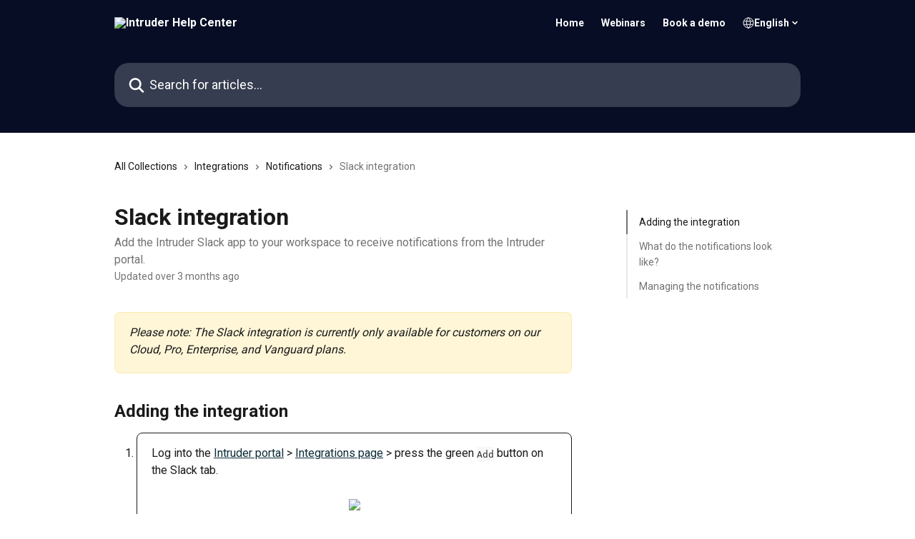

--- FILE ---
content_type: text/html; charset=utf-8
request_url: https://help.intruder.io/en/articles/2219966-slack-integration
body_size: 17906
content:
<!DOCTYPE html><html lang="en"><head><meta charSet="utf-8" data-next-head=""/><title data-next-head="">Slack integration | Intruder Help Center</title><meta property="og:title" content="Slack integration | Intruder Help Center" data-next-head=""/><meta name="twitter:title" content="Slack integration | Intruder Help Center" data-next-head=""/><meta property="og:description" content="Add the Intruder Slack app to your workspace to receive notifications from the Intruder portal." data-next-head=""/><meta name="twitter:description" content="Add the Intruder Slack app to your workspace to receive notifications from the Intruder portal." data-next-head=""/><meta name="description" content="Add the Intruder Slack app to your workspace to receive notifications from the Intruder portal." data-next-head=""/><meta property="og:type" content="article" data-next-head=""/><meta name="robots" content="all" data-next-head=""/><meta name="viewport" content="width=device-width, initial-scale=1" data-next-head=""/><link href="https://intercom.help/intruder/assets/favicon" rel="icon" data-next-head=""/><link rel="canonical" href="https://help.intruder.io/en/articles/2219966-slack-integration" data-next-head=""/><link rel="alternate" href="https://help.intruder.io/en/articles/2219966-slack-integration" hrefLang="en" data-next-head=""/><link rel="alternate" href="https://help.intruder.io/en/articles/2219966-slack-integration" hrefLang="x-default" data-next-head=""/><link nonce="bg2Asvk5cF3XfbyEniD68kz9SIJNZZebAx2J2q9duy0=" rel="preload" href="https://static.intercomassets.com/_next/static/css/ceffe64780fd47cf.css" as="style"/><link nonce="bg2Asvk5cF3XfbyEniD68kz9SIJNZZebAx2J2q9duy0=" rel="stylesheet" href="https://static.intercomassets.com/_next/static/css/ceffe64780fd47cf.css" data-n-g=""/><link nonce="bg2Asvk5cF3XfbyEniD68kz9SIJNZZebAx2J2q9duy0=" rel="preload" href="https://static.intercomassets.com/_next/static/css/478e7021f61ff7f6.css" as="style"/><link nonce="bg2Asvk5cF3XfbyEniD68kz9SIJNZZebAx2J2q9duy0=" rel="stylesheet" href="https://static.intercomassets.com/_next/static/css/478e7021f61ff7f6.css"/><noscript data-n-css="bg2Asvk5cF3XfbyEniD68kz9SIJNZZebAx2J2q9duy0="></noscript><script defer="" nonce="bg2Asvk5cF3XfbyEniD68kz9SIJNZZebAx2J2q9duy0=" nomodule="" src="https://static.intercomassets.com/_next/static/chunks/polyfills-42372ed130431b0a.js"></script><script defer="" src="https://static.intercomassets.com/_next/static/chunks/4065.dc03f823da24a99e.js" nonce="bg2Asvk5cF3XfbyEniD68kz9SIJNZZebAx2J2q9duy0="></script><script src="https://static.intercomassets.com/_next/static/chunks/webpack-963430da7e3adda4.js" nonce="bg2Asvk5cF3XfbyEniD68kz9SIJNZZebAx2J2q9duy0=" defer=""></script><script src="https://static.intercomassets.com/_next/static/chunks/framework-1f1b8d38c1d86c61.js" nonce="bg2Asvk5cF3XfbyEniD68kz9SIJNZZebAx2J2q9duy0=" defer=""></script><script src="https://static.intercomassets.com/_next/static/chunks/main-2c5e5f2c49cfa8a6.js" nonce="bg2Asvk5cF3XfbyEniD68kz9SIJNZZebAx2J2q9duy0=" defer=""></script><script src="https://static.intercomassets.com/_next/static/chunks/pages/_app-e523a600f5af5484.js" nonce="bg2Asvk5cF3XfbyEniD68kz9SIJNZZebAx2J2q9duy0=" defer=""></script><script src="https://static.intercomassets.com/_next/static/chunks/d0502abb-aa607f45f5026044.js" nonce="bg2Asvk5cF3XfbyEniD68kz9SIJNZZebAx2J2q9duy0=" defer=""></script><script src="https://static.intercomassets.com/_next/static/chunks/6190-ef428f6633b5a03f.js" nonce="bg2Asvk5cF3XfbyEniD68kz9SIJNZZebAx2J2q9duy0=" defer=""></script><script src="https://static.intercomassets.com/_next/static/chunks/5729-6d79ddfe1353a77c.js" nonce="bg2Asvk5cF3XfbyEniD68kz9SIJNZZebAx2J2q9duy0=" defer=""></script><script src="https://static.intercomassets.com/_next/static/chunks/2384-0bbbbddcca78f08a.js" nonce="bg2Asvk5cF3XfbyEniD68kz9SIJNZZebAx2J2q9duy0=" defer=""></script><script src="https://static.intercomassets.com/_next/static/chunks/4835-9db7cd232aae5617.js" nonce="bg2Asvk5cF3XfbyEniD68kz9SIJNZZebAx2J2q9duy0=" defer=""></script><script src="https://static.intercomassets.com/_next/static/chunks/2735-6fafbb9ff4abfca1.js" nonce="bg2Asvk5cF3XfbyEniD68kz9SIJNZZebAx2J2q9duy0=" defer=""></script><script src="https://static.intercomassets.com/_next/static/chunks/pages/%5BhelpCenterIdentifier%5D/%5Blocale%5D/articles/%5BarticleSlug%5D-0426bb822f2fd459.js" nonce="bg2Asvk5cF3XfbyEniD68kz9SIJNZZebAx2J2q9duy0=" defer=""></script><script src="https://static.intercomassets.com/_next/static/UZqm1jelfJ-2b324fgmJ6/_buildManifest.js" nonce="bg2Asvk5cF3XfbyEniD68kz9SIJNZZebAx2J2q9duy0=" defer=""></script><script src="https://static.intercomassets.com/_next/static/UZqm1jelfJ-2b324fgmJ6/_ssgManifest.js" nonce="bg2Asvk5cF3XfbyEniD68kz9SIJNZZebAx2J2q9duy0=" defer=""></script><meta name="sentry-trace" content="8182153df2d357be9030c3c6c8285155-b330d939ac774bdc-0"/><meta name="baggage" content="sentry-environment=production,sentry-release=a62fd0cdc62532e0c845d79efbcc14057e47d762,sentry-public_key=187f842308a64dea9f1f64d4b1b9c298,sentry-trace_id=8182153df2d357be9030c3c6c8285155,sentry-org_id=2129,sentry-sampled=false,sentry-sample_rand=0.9340793746658687,sentry-sample_rate=0"/><style id="__jsx-3312586663">:root{--body-bg: rgb(255, 255, 255);
--body-image: none;
--body-bg-rgb: 255, 255, 255;
--body-border: rgb(230, 230, 230);
--body-primary-color: #1a1a1a;
--body-secondary-color: #737373;
--body-reaction-bg: rgb(242, 242, 242);
--body-reaction-text-color: rgb(64, 64, 64);
--body-toc-active-border: #737373;
--body-toc-inactive-border: #f2f2f2;
--body-toc-inactive-color: #737373;
--body-toc-active-font-weight: 400;
--body-table-border: rgb(204, 204, 204);
--body-color: hsl(0, 0%, 0%);
--footer-bg: rgb(6, 13, 37);
--footer-image: none;
--footer-border: rgb(13, 28, 81);
--footer-color: hsl(0, 0%, 100%);
--header-bg: #060D25;
--header-image: none;
--header-color: #ffffff;
--collection-card-bg: rgb(245, 245, 245);
--collection-card-image: none;
--collection-card-color: hsl(226, 100%, 33%);
--card-bg: rgb(255, 255, 255);
--card-border-color: rgb(230, 230, 230);
--card-border-inner-radius: 15px;
--card-border-radius: 20px;
--card-shadow: 0 1px 2px 0 rgb(0 0 0 / 0.05);
--search-bar-border-radius: 20px;
--search-bar-width: 100%;
--ticket-blue-bg-color: #dce1f9;
--ticket-blue-text-color: #334bfa;
--ticket-green-bg-color: #d7efdc;
--ticket-green-text-color: #0f7134;
--ticket-orange-bg-color: #ffebdb;
--ticket-orange-text-color: #b24d00;
--ticket-red-bg-color: #ffdbdb;
--ticket-red-text-color: #df2020;
--header-height: 405px;
--header-subheader-background-color: #060D25;
--header-subheader-font-color: #ffffff;
--content-block-bg: none;
--content-block-image: linear-gradient(to bottom right, #DB55ED,#060D25,#060D25);
--content-block-color: hsl(0, 0%, 100%);
--content-block-button-bg: rgb(12, 42, 53);
--content-block-button-image: none;
--content-block-button-color: hsl(0, 0%, 100%);
--content-block-button-radius: 20px;
--content-block-margin: 0;
--content-block-width: auto;
--primary-color: hsl(196, 63%, 13%);
--primary-color-alpha-10: hsla(196, 63%, 13%, 0.1);
--primary-color-alpha-60: hsla(196, 63%, 13%, 0.6);
--text-on-primary-color: #ffffff}</style><style id="__jsx-2179010651">:root{--font-family-primary: 'Roboto', 'Roboto Fallback'}</style><style id="__jsx-2143279725">:root{--font-family-secondary: 'Roboto', 'Roboto Fallback'}</style><style id="__jsx-cf6f0ea00fa5c760">.fade-background.jsx-cf6f0ea00fa5c760{background:radial-gradient(333.38%100%at 50%0%,rgba(var(--body-bg-rgb),0)0%,rgba(var(--body-bg-rgb),.00925356)11.67%,rgba(var(--body-bg-rgb),.0337355)21.17%,rgba(var(--body-bg-rgb),.0718242)28.85%,rgba(var(--body-bg-rgb),.121898)35.03%,rgba(var(--body-bg-rgb),.182336)40.05%,rgba(var(--body-bg-rgb),.251516)44.25%,rgba(var(--body-bg-rgb),.327818)47.96%,rgba(var(--body-bg-rgb),.409618)51.51%,rgba(var(--body-bg-rgb),.495297)55.23%,rgba(var(--body-bg-rgb),.583232)59.47%,rgba(var(--body-bg-rgb),.671801)64.55%,rgba(var(--body-bg-rgb),.759385)70.81%,rgba(var(--body-bg-rgb),.84436)78.58%,rgba(var(--body-bg-rgb),.9551)88.2%,rgba(var(--body-bg-rgb),1)100%),var(--header-image),var(--header-bg);background-size:cover;background-position-x:center}</style><style id="__jsx-27f84a20f81f6ce9">.table-of-contents::-webkit-scrollbar{width:8px}.table-of-contents::-webkit-scrollbar-thumb{background-color:#f2f2f2;border-radius:8px}</style><style id="__jsx-a49d9ef8a9865a27">.table_of_contents.jsx-a49d9ef8a9865a27{max-width:260px;min-width:260px}</style><style id="__jsx-62724fba150252e0">.related_articles section a{color:initial}</style><style id="__jsx-4bed0c08ce36899e">.article_body a:not(.intercom-h2b-button){color:var(--primary-color)}article a.intercom-h2b-button{background-color:var(--primary-color);border:0}.zendesk-article table{overflow-x:scroll!important;display:block!important;height:auto!important}.intercom-interblocks-unordered-nested-list ul,.intercom-interblocks-ordered-nested-list ol{margin-top:16px;margin-bottom:16px}.intercom-interblocks-unordered-nested-list ul .intercom-interblocks-unordered-nested-list ul,.intercom-interblocks-unordered-nested-list ul .intercom-interblocks-ordered-nested-list ol,.intercom-interblocks-ordered-nested-list ol .intercom-interblocks-ordered-nested-list ol,.intercom-interblocks-ordered-nested-list ol .intercom-interblocks-unordered-nested-list ul{margin-top:0;margin-bottom:0}.intercom-interblocks-image a:focus{outline-offset:3px}</style></head><body><div id="__next"><div dir="ltr" class="h-full w-full"><span class="hidden">Copyright 2023. Intercom Inc.

      Licensed under the Apache License, Version 2.0 (the &quot;License&quot;);
      you may not use this file except in compliance with the License.
      You may obtain a copy of the License at

          http://www.apache.org/licenses/LICENSE-2.0

      Unless required by applicable law or agreed to in writing, software
      distributed under the License is distributed on an &quot;AS IS&quot; BASIS,
      WITHOUT WARRANTIES OR CONDITIONS OF ANY KIND, either express or implied.
      See the License for the specific language governing permissions and
      limitations under the License.</span><span class="hidden">Copyright 2023. Intercom Inc.

      Licensed under the Apache License, Version 2.0 (the &quot;License&quot;);
      you may not use this file except in compliance with the License.
      You may obtain a copy of the License at

          http://www.apache.org/licenses/LICENSE-2.0

      Unless required by applicable law or agreed to in writing, software
      distributed under the License is distributed on an &quot;AS IS&quot; BASIS,
      WITHOUT WARRANTIES OR CONDITIONS OF ANY KIND, either express or implied.
      See the License for the specific language governing permissions and
      limitations under the License.</span><a href="#main-content" class="sr-only font-bold text-header-color focus:not-sr-only focus:absolute focus:left-4 focus:top-4 focus:z-50" aria-roledescription="Link, Press control-option-right-arrow to exit">Skip to main content</a><main class="header__lite"><header id="header" data-testid="header" class="jsx-cf6f0ea00fa5c760 flex flex-col text-header-color"><section class="relative flex w-full flex-col bg-header-subheader-background-color text-header-subheader-font-color pb-6"><div class="header__meta_wrapper flex justify-center px-5 pt-6 leading-none sm:px-10"><div class="flex items-center w-240" data-testid="subheader-container"><div class="mo__body header__site_name"><div class="header__logo"><a href="/en/"><img src="https://downloads.intercomcdn.com/i/o/23411/d9093e1044bbaf23fc7159e6/Intruder_logo_sideways713x203.png" height="203" alt="Intruder Help Center"/></a></div></div><div><div class="flex items-center font-semibold"><div class="flex items-center md:hidden" data-testid="small-screen-children"><button class="flex items-center border-none bg-transparent px-1.5" data-testid="hamburger-menu-button" aria-label="Open menu"><svg width="24" height="24" viewBox="0 0 16 16" xmlns="http://www.w3.org/2000/svg" class="fill-current"><path d="M1.86861 2C1.38889 2 1 2.3806 1 2.85008C1 3.31957 1.38889 3.70017 1.86861 3.70017H14.1314C14.6111 3.70017 15 3.31957 15 2.85008C15 2.3806 14.6111 2 14.1314 2H1.86861Z"></path><path d="M1 8C1 7.53051 1.38889 7.14992 1.86861 7.14992H14.1314C14.6111 7.14992 15 7.53051 15 8C15 8.46949 14.6111 8.85008 14.1314 8.85008H1.86861C1.38889 8.85008 1 8.46949 1 8Z"></path><path d="M1 13.1499C1 12.6804 1.38889 12.2998 1.86861 12.2998H14.1314C14.6111 12.2998 15 12.6804 15 13.1499C15 13.6194 14.6111 14 14.1314 14H1.86861C1.38889 14 1 13.6194 1 13.1499Z"></path></svg></button><div class="fixed right-0 top-0 z-50 h-full w-full hidden" data-testid="hamburger-menu"><div class="flex h-full w-full justify-end bg-black bg-opacity-30"><div class="flex h-fit w-full flex-col bg-white opacity-100 sm:h-full sm:w-1/2"><button class="text-body-font flex items-center self-end border-none bg-transparent pr-6 pt-6" data-testid="hamburger-menu-close-button" aria-label="Close menu"><svg width="24" height="24" viewBox="0 0 16 16" xmlns="http://www.w3.org/2000/svg"><path d="M3.5097 3.5097C3.84165 3.17776 4.37984 3.17776 4.71178 3.5097L7.99983 6.79775L11.2879 3.5097C11.6198 3.17776 12.158 3.17776 12.49 3.5097C12.8219 3.84165 12.8219 4.37984 12.49 4.71178L9.20191 7.99983L12.49 11.2879C12.8219 11.6198 12.8219 12.158 12.49 12.49C12.158 12.8219 11.6198 12.8219 11.2879 12.49L7.99983 9.20191L4.71178 12.49C4.37984 12.8219 3.84165 12.8219 3.5097 12.49C3.17776 12.158 3.17776 11.6198 3.5097 11.2879L6.79775 7.99983L3.5097 4.71178C3.17776 4.37984 3.17776 3.84165 3.5097 3.5097Z"></path></svg></button><nav class="flex flex-col pl-4 text-black"><a target="_blank" rel="noopener noreferrer" href="https://www.intruder.io/" class="mx-5 mb-5 text-md no-underline hover:opacity-80 md:mx-3 md:my-0 md:text-base" data-testid="header-link-0">Home</a><a target="_blank" rel="noopener noreferrer" href="https://www.intruder.io/webinars" class="mx-5 mb-5 text-md no-underline hover:opacity-80 md:mx-3 md:my-0 md:text-base" data-testid="header-link-1">Webinars</a><a target="_blank" rel="noopener noreferrer" href="https://www.intruder.io/get-demo?utm_source=intercom&amp;utm_medium=referral&amp;utm_campaign=meeting_chat" class="mx-5 mb-5 text-md no-underline hover:opacity-80 md:mx-3 md:my-0 md:text-base" data-testid="header-link-2">Book a demo</a><div class="relative cursor-pointer has-[:focus]:outline"><select class="peer absolute z-10 block h-6 w-full cursor-pointer opacity-0 md:text-base" aria-label="Change language" id="language-selector"><option value="/en/articles/2219966-slack-integration" class="text-black" selected="">English</option></select><div class="mb-10 ml-5 flex items-center gap-1 text-md hover:opacity-80 peer-hover:opacity-80 md:m-0 md:ml-3 md:text-base" aria-hidden="true"><svg id="locale-picker-globe" width="16" height="16" viewBox="0 0 16 16" fill="none" xmlns="http://www.w3.org/2000/svg" class="shrink-0" aria-hidden="true"><path d="M8 15C11.866 15 15 11.866 15 8C15 4.13401 11.866 1 8 1C4.13401 1 1 4.13401 1 8C1 11.866 4.13401 15 8 15Z" stroke="currentColor" stroke-linecap="round" stroke-linejoin="round"></path><path d="M8 15C9.39949 15 10.534 11.866 10.534 8C10.534 4.13401 9.39949 1 8 1C6.60051 1 5.466 4.13401 5.466 8C5.466 11.866 6.60051 15 8 15Z" stroke="currentColor" stroke-linecap="round" stroke-linejoin="round"></path><path d="M1.448 5.75989H14.524" stroke="currentColor" stroke-linecap="round" stroke-linejoin="round"></path><path d="M1.448 10.2402H14.524" stroke="currentColor" stroke-linecap="round" stroke-linejoin="round"></path></svg>English<svg id="locale-picker-arrow" width="16" height="16" viewBox="0 0 16 16" fill="none" xmlns="http://www.w3.org/2000/svg" class="shrink-0" aria-hidden="true"><path d="M5 6.5L8.00093 9.5L11 6.50187" stroke="currentColor" stroke-width="1.5" stroke-linecap="round" stroke-linejoin="round"></path></svg></div></div></nav></div></div></div></div><nav class="hidden items-center md:flex" data-testid="large-screen-children"><a target="_blank" rel="noopener noreferrer" href="https://www.intruder.io/" class="mx-5 mb-5 text-md no-underline hover:opacity-80 md:mx-3 md:my-0 md:text-base" data-testid="header-link-0">Home</a><a target="_blank" rel="noopener noreferrer" href="https://www.intruder.io/webinars" class="mx-5 mb-5 text-md no-underline hover:opacity-80 md:mx-3 md:my-0 md:text-base" data-testid="header-link-1">Webinars</a><a target="_blank" rel="noopener noreferrer" href="https://www.intruder.io/get-demo?utm_source=intercom&amp;utm_medium=referral&amp;utm_campaign=meeting_chat" class="mx-5 mb-5 text-md no-underline hover:opacity-80 md:mx-3 md:my-0 md:text-base" data-testid="header-link-2">Book a demo</a><div class="relative cursor-pointer has-[:focus]:outline"><select class="peer absolute z-10 block h-6 w-full cursor-pointer opacity-0 md:text-base" aria-label="Change language" id="language-selector"><option value="/en/articles/2219966-slack-integration" class="text-black" selected="">English</option></select><div class="mb-10 ml-5 flex items-center gap-1 text-md hover:opacity-80 peer-hover:opacity-80 md:m-0 md:ml-3 md:text-base" aria-hidden="true"><svg id="locale-picker-globe" width="16" height="16" viewBox="0 0 16 16" fill="none" xmlns="http://www.w3.org/2000/svg" class="shrink-0" aria-hidden="true"><path d="M8 15C11.866 15 15 11.866 15 8C15 4.13401 11.866 1 8 1C4.13401 1 1 4.13401 1 8C1 11.866 4.13401 15 8 15Z" stroke="currentColor" stroke-linecap="round" stroke-linejoin="round"></path><path d="M8 15C9.39949 15 10.534 11.866 10.534 8C10.534 4.13401 9.39949 1 8 1C6.60051 1 5.466 4.13401 5.466 8C5.466 11.866 6.60051 15 8 15Z" stroke="currentColor" stroke-linecap="round" stroke-linejoin="round"></path><path d="M1.448 5.75989H14.524" stroke="currentColor" stroke-linecap="round" stroke-linejoin="round"></path><path d="M1.448 10.2402H14.524" stroke="currentColor" stroke-linecap="round" stroke-linejoin="round"></path></svg>English<svg id="locale-picker-arrow" width="16" height="16" viewBox="0 0 16 16" fill="none" xmlns="http://www.w3.org/2000/svg" class="shrink-0" aria-hidden="true"><path d="M5 6.5L8.00093 9.5L11 6.50187" stroke="currentColor" stroke-width="1.5" stroke-linecap="round" stroke-linejoin="round"></path></svg></div></div></nav></div></div></div></div></section><div class="jsx-cf6f0ea00fa5c760 relative flex grow flex-col mb-9 bg-header-bg bg-header-image bg-cover bg-center pb-9 pt-6"><div id="sr-announcement" aria-live="polite" class="jsx-cf6f0ea00fa5c760 sr-only"></div><div class="jsx-cf6f0ea00fa5c760 flex h-full flex-col items-center marker:shrink-0"><section class="relative mx-5 flex h-full w-full flex-col items-center px-5 sm:px-10"><div class="flex h-full max-w-full flex-col w-240 justify-center" data-testid="main-header-container"><div id="search-bar" class="relative w-full"><form action="/en/" autoComplete="off"><div class="flex w-full flex-col items-center"><div class="relative flex w-full sm:w-search-bar"><label for="search-input" class="sr-only">Search for articles...</label><input id="search-input" type="text" autoComplete="off" class="peer w-full rounded-search-bar border border-black-alpha-8 bg-white-alpha-20 p-4 ps-12 font-secondary text-lg text-header-color shadow-search-bar outline-none transition ease-linear placeholder:text-header-color hover:bg-white-alpha-27 hover:shadow-search-bar-hover focus:border-transparent focus:bg-white focus:text-black-10 focus:shadow-search-bar-focused placeholder:focus:text-black-45" placeholder="Search for articles..." name="q" aria-label="Search for articles..." value=""/><div class="absolute inset-y-0 start-0 flex items-center fill-header-color peer-focus-visible:fill-black-45 pointer-events-none ps-5"><svg width="22" height="21" viewBox="0 0 22 21" xmlns="http://www.w3.org/2000/svg" class="fill-inherit" aria-hidden="true"><path fill-rule="evenodd" clip-rule="evenodd" d="M3.27485 8.7001C3.27485 5.42781 5.92757 2.7751 9.19985 2.7751C12.4721 2.7751 15.1249 5.42781 15.1249 8.7001C15.1249 11.9724 12.4721 14.6251 9.19985 14.6251C5.92757 14.6251 3.27485 11.9724 3.27485 8.7001ZM9.19985 0.225098C4.51924 0.225098 0.724854 4.01948 0.724854 8.7001C0.724854 13.3807 4.51924 17.1751 9.19985 17.1751C11.0802 17.1751 12.8176 16.5627 14.2234 15.5265L19.0981 20.4013C19.5961 20.8992 20.4033 20.8992 20.9013 20.4013C21.3992 19.9033 21.3992 19.0961 20.9013 18.5981L16.0264 13.7233C17.0625 12.3176 17.6749 10.5804 17.6749 8.7001C17.6749 4.01948 13.8805 0.225098 9.19985 0.225098Z"></path></svg></div></div></div></form></div></div></section></div></div></header><div class="z-1 flex shrink-0 grow basis-auto justify-center px-5 sm:px-10"><section data-testid="main-content" id="main-content" class="max-w-full w-240"><section data-testid="article-section" class="section section__article"><div class="flex-row-reverse justify-between flex"><div class="jsx-a49d9ef8a9865a27 w-61 sticky top-8 ml-7 max-w-61 self-start max-lg:hidden mt-16"><div class="jsx-27f84a20f81f6ce9 table-of-contents max-h-[calc(100vh-96px)] overflow-y-auto rounded-2xl text-body-primary-color hover:text-primary max-lg:border max-lg:border-solid max-lg:border-body-border max-lg:shadow-solid-1"><div data-testid="toc-dropdown" class="jsx-27f84a20f81f6ce9 hidden cursor-pointer justify-between border-b max-lg:flex max-lg:flex-row max-lg:border-x-0 max-lg:border-t-0 max-lg:border-solid max-lg:border-b-body-border"><div class="jsx-27f84a20f81f6ce9 my-2 max-lg:pl-4">Table of contents</div><div class="jsx-27f84a20f81f6ce9 "><svg class="ml-2 mr-4 mt-3 transition-transform" transform="rotate(180)" width="16" height="16" fill="none" xmlns="http://www.w3.org/2000/svg"><path fill-rule="evenodd" clip-rule="evenodd" d="M3.93353 5.93451C4.24595 5.62209 4.75248 5.62209 5.0649 5.93451L7.99922 8.86882L10.9335 5.93451C11.246 5.62209 11.7525 5.62209 12.0649 5.93451C12.3773 6.24693 12.3773 6.75346 12.0649 7.06588L8.5649 10.5659C8.25249 10.8783 7.74595 10.8783 7.43353 10.5659L3.93353 7.06588C3.62111 6.75346 3.62111 6.24693 3.93353 5.93451Z" fill="currentColor"></path></svg></div></div><div data-testid="toc-body" class="jsx-27f84a20f81f6ce9 my-2"><section data-testid="toc-section-0" class="jsx-27f84a20f81f6ce9 flex border-y-0 border-e-0 border-s-2 border-solid py-1.5 max-lg:border-none border-body-toc-active-border px-4"><a id="#h_5a7d117b68" href="#h_5a7d117b68" data-testid="toc-link-0" class="jsx-27f84a20f81f6ce9 w-full no-underline hover:text-body-primary-color max-lg:inline-block max-lg:text-body-primary-color max-lg:hover:text-primary lg:text-base font-toc-active text-body-primary-color"></a></section><section data-testid="toc-section-1" class="jsx-27f84a20f81f6ce9 flex border-y-0 border-e-0 border-s-2 border-solid py-1.5 max-lg:border-none px-4"><a id="#h_ef9dd8f956" href="#h_ef9dd8f956" data-testid="toc-link-1" class="jsx-27f84a20f81f6ce9 w-full no-underline hover:text-body-primary-color max-lg:inline-block max-lg:text-body-primary-color max-lg:hover:text-primary lg:text-base text-body-toc-inactive-color"></a></section><section data-testid="toc-section-2" class="jsx-27f84a20f81f6ce9 flex border-y-0 border-e-0 border-s-2 border-solid py-1.5 max-lg:border-none px-4"><a id="#h_b7eaa45b26" href="#h_b7eaa45b26" data-testid="toc-link-2" class="jsx-27f84a20f81f6ce9 w-full no-underline hover:text-body-primary-color max-lg:inline-block max-lg:text-body-primary-color max-lg:hover:text-primary lg:text-base text-body-toc-inactive-color"></a></section></div></div></div><div class="relative z-3 w-full lg:max-w-160 "><div class="flex pb-6 max-md:pb-2 lg:max-w-160"><div tabindex="-1" class="focus:outline-none"><div class="flex flex-wrap items-baseline pb-4 text-base" tabindex="0" role="navigation" aria-label="Breadcrumb"><a href="/en/" class="pr-2 text-body-primary-color no-underline hover:text-body-secondary-color">All Collections</a><div class="pr-2" aria-hidden="true"><svg width="6" height="10" viewBox="0 0 6 10" class="block h-2 w-2 fill-body-secondary-color rtl:rotate-180" xmlns="http://www.w3.org/2000/svg"><path fill-rule="evenodd" clip-rule="evenodd" d="M0.648862 0.898862C0.316916 1.23081 0.316916 1.769 0.648862 2.10094L3.54782 4.9999L0.648862 7.89886C0.316916 8.23081 0.316917 8.769 0.648862 9.10094C0.980808 9.43289 1.519 9.43289 1.85094 9.10094L5.35094 5.60094C5.68289 5.269 5.68289 4.73081 5.35094 4.39886L1.85094 0.898862C1.519 0.566916 0.980807 0.566916 0.648862 0.898862Z"></path></svg></div><a href="https://help.intruder.io/en/collections/2770155-integrations" class="pr-2 text-body-primary-color no-underline hover:text-body-secondary-color" data-testid="breadcrumb-0">Integrations</a><div class="pr-2" aria-hidden="true"><svg width="6" height="10" viewBox="0 0 6 10" class="block h-2 w-2 fill-body-secondary-color rtl:rotate-180" xmlns="http://www.w3.org/2000/svg"><path fill-rule="evenodd" clip-rule="evenodd" d="M0.648862 0.898862C0.316916 1.23081 0.316916 1.769 0.648862 2.10094L3.54782 4.9999L0.648862 7.89886C0.316916 8.23081 0.316917 8.769 0.648862 9.10094C0.980808 9.43289 1.519 9.43289 1.85094 9.10094L5.35094 5.60094C5.68289 5.269 5.68289 4.73081 5.35094 4.39886L1.85094 0.898862C1.519 0.566916 0.980807 0.566916 0.648862 0.898862Z"></path></svg></div><a href="https://help.intruder.io/en/collections/4051022-notifications" class="pr-2 text-body-primary-color no-underline hover:text-body-secondary-color" data-testid="breadcrumb-1">Notifications</a><div class="pr-2" aria-hidden="true"><svg width="6" height="10" viewBox="0 0 6 10" class="block h-2 w-2 fill-body-secondary-color rtl:rotate-180" xmlns="http://www.w3.org/2000/svg"><path fill-rule="evenodd" clip-rule="evenodd" d="M0.648862 0.898862C0.316916 1.23081 0.316916 1.769 0.648862 2.10094L3.54782 4.9999L0.648862 7.89886C0.316916 8.23081 0.316917 8.769 0.648862 9.10094C0.980808 9.43289 1.519 9.43289 1.85094 9.10094L5.35094 5.60094C5.68289 5.269 5.68289 4.73081 5.35094 4.39886L1.85094 0.898862C1.519 0.566916 0.980807 0.566916 0.648862 0.898862Z"></path></svg></div><div class="text-body-secondary-color">Slack integration</div></div></div></div><div class=""><div class="article intercom-force-break"><div class="mb-10 max-lg:mb-6"><div class="flex flex-col gap-4"><div class="flex flex-col"><h1 class="mb-1 font-primary text-2xl font-bold leading-10 text-body-primary-color">Slack integration</h1><div class="text-md font-normal leading-normal text-body-secondary-color"><p>Add the Intruder Slack app to your workspace to receive notifications from the Intruder portal.</p></div></div><div class="avatar"><div class="avatar__info -mt-0.5 text-base"><span class="text-body-secondary-color"> <!-- -->Updated over 3 months ago</span></div></div></div></div><div class="jsx-4bed0c08ce36899e flex-col"><div class="jsx-4bed0c08ce36899e mb-7 ml-0 text-md max-messenger:mb-6 lg:hidden"><div class="jsx-27f84a20f81f6ce9 table-of-contents max-h-[calc(100vh-96px)] overflow-y-auto rounded-2xl text-body-primary-color hover:text-primary max-lg:border max-lg:border-solid max-lg:border-body-border max-lg:shadow-solid-1"><div data-testid="toc-dropdown" class="jsx-27f84a20f81f6ce9 hidden cursor-pointer justify-between border-b max-lg:flex max-lg:flex-row max-lg:border-x-0 max-lg:border-t-0 max-lg:border-solid max-lg:border-b-body-border border-b-0"><div class="jsx-27f84a20f81f6ce9 my-2 max-lg:pl-4">Table of contents</div><div class="jsx-27f84a20f81f6ce9 "><svg class="ml-2 mr-4 mt-3 transition-transform" transform="" width="16" height="16" fill="none" xmlns="http://www.w3.org/2000/svg"><path fill-rule="evenodd" clip-rule="evenodd" d="M3.93353 5.93451C4.24595 5.62209 4.75248 5.62209 5.0649 5.93451L7.99922 8.86882L10.9335 5.93451C11.246 5.62209 11.7525 5.62209 12.0649 5.93451C12.3773 6.24693 12.3773 6.75346 12.0649 7.06588L8.5649 10.5659C8.25249 10.8783 7.74595 10.8783 7.43353 10.5659L3.93353 7.06588C3.62111 6.75346 3.62111 6.24693 3.93353 5.93451Z" fill="currentColor"></path></svg></div></div><div data-testid="toc-body" class="jsx-27f84a20f81f6ce9 hidden my-2"><section data-testid="toc-section-0" class="jsx-27f84a20f81f6ce9 flex border-y-0 border-e-0 border-s-2 border-solid py-1.5 max-lg:border-none border-body-toc-active-border px-4"><a id="#h_5a7d117b68" href="#h_5a7d117b68" data-testid="toc-link-0" class="jsx-27f84a20f81f6ce9 w-full no-underline hover:text-body-primary-color max-lg:inline-block max-lg:text-body-primary-color max-lg:hover:text-primary lg:text-base font-toc-active text-body-primary-color"></a></section><section data-testid="toc-section-1" class="jsx-27f84a20f81f6ce9 flex border-y-0 border-e-0 border-s-2 border-solid py-1.5 max-lg:border-none px-4"><a id="#h_ef9dd8f956" href="#h_ef9dd8f956" data-testid="toc-link-1" class="jsx-27f84a20f81f6ce9 w-full no-underline hover:text-body-primary-color max-lg:inline-block max-lg:text-body-primary-color max-lg:hover:text-primary lg:text-base text-body-toc-inactive-color"></a></section><section data-testid="toc-section-2" class="jsx-27f84a20f81f6ce9 flex border-y-0 border-e-0 border-s-2 border-solid py-1.5 max-lg:border-none px-4"><a id="#h_b7eaa45b26" href="#h_b7eaa45b26" data-testid="toc-link-2" class="jsx-27f84a20f81f6ce9 w-full no-underline hover:text-body-primary-color max-lg:inline-block max-lg:text-body-primary-color max-lg:hover:text-primary lg:text-base text-body-toc-inactive-color"></a></section></div></div></div><div class="jsx-4bed0c08ce36899e article_body"><article class="jsx-4bed0c08ce36899e "><div class="intercom-interblocks-callout" style="background-color:#feedaf80;border-color:#fbc91633"><div class="intercom-interblocks-paragraph no-margin intercom-interblocks-align-left"><p><i>Please note: The Slack integration is currently only available for customers on our Cloud, Pro, Enterprise, and Vanguard plans.</i></p></div></div><div class="intercom-interblocks-paragraph no-margin intercom-interblocks-align-left"><p> </p></div><div class="intercom-interblocks-heading intercom-interblocks-align-left"><h1 id="h_5a7d117b68">Adding the integration</h1></div><div class="intercom-interblocks-ordered-nested-list"><ol><li><div class="intercom-interblocks-callout"><div class="intercom-interblocks-paragraph no-margin intercom-interblocks-align-left"><p>Log into the <a href="https://portal.intruder.io" rel="nofollow noopener noreferrer" target="_blank">Intruder portal</a> &gt; <a href="https://portal.intruder.io/settings/integrations" rel="nofollow noopener noreferrer" target="_blank">Integrations page</a> &gt; press the green <code>Add</code> button on the Slack tab.<br/>​</p></div><div class="intercom-interblocks-image intercom-interblocks-align-center"><a href="https://downloads.intercomcdn.com/i/o/yez6ce5n/1609559103/d22d164de2af0a96ca993adea0ee/Screenshot+2025-07-08+at+9_40_09%E2%80%AFAM.png?expires=1770069600&amp;signature=549ed4b1e71eb2c9e527dcde892d883e8580045124a3b666a35fc354b9f52d45&amp;req=dSYnH8x7lIBfWvMW1HO4zerbz5Vqdha0Rasq5vfKauhJznFHUJwKys5w4Ec%2B%0A0Bt0%0A" target="_blank" rel="noreferrer nofollow noopener"><img src="https://downloads.intercomcdn.com/i/o/yez6ce5n/1609559103/d22d164de2af0a96ca993adea0ee/Screenshot+2025-07-08+at+9_40_09%E2%80%AFAM.png?expires=1770069600&amp;signature=549ed4b1e71eb2c9e527dcde892d883e8580045124a3b666a35fc354b9f52d45&amp;req=dSYnH8x7lIBfWvMW1HO4zerbz5Vqdha0Rasq5vfKauhJznFHUJwKys5w4Ec%2B%0A0Bt0%0A" width="2674" height="1430" style="width:400px"/></a></div></div></li><li><div class="intercom-interblocks-callout"><div class="intercom-interblocks-paragraph no-margin intercom-interblocks-align-left"><p> Press the Green &#x27;<code>Go to Slack</code>&#x27; button:</p></div><div class="intercom-interblocks-paragraph no-margin intercom-interblocks-align-left"><p> </p></div><div class="intercom-interblocks-image intercom-interblocks-align-center"><a href="https://downloads.intercomcdn.com/i/o/yez6ce5n/1609560536/f76063408fd7e326cf0a5251b85f/Screenshot+2025-07-08+at+9_41_37%E2%80%AFAM.png?expires=1770069600&amp;signature=b1c8272bdd4851b318432ab1b91e276723ff48ff540530ef98e2c8187b3c5fc9&amp;req=dSYnH8x4nYRcX%2FMW1HO4zcS5VmRi7DSgsDJNG3XlNH1q108b1IG7I4rPeHEd%0AnjAU%0A" target="_blank" rel="noreferrer nofollow noopener"><img src="https://downloads.intercomcdn.com/i/o/yez6ce5n/1609560536/f76063408fd7e326cf0a5251b85f/Screenshot+2025-07-08+at+9_41_37%E2%80%AFAM.png?expires=1770069600&amp;signature=b1c8272bdd4851b318432ab1b91e276723ff48ff540530ef98e2c8187b3c5fc9&amp;req=dSYnH8x4nYRcX%2FMW1HO4zcS5VmRi7DSgsDJNG3XlNH1q108b1IG7I4rPeHEd%0AnjAU%0A" width="808" height="482" style="width:400px"/></a></div></div></li><li><div class="intercom-interblocks-callout"><div class="intercom-interblocks-paragraph no-margin intercom-interblocks-align-left"><p>This will take you to the Slack login page where you can provide your workspace URL, sign in and choose which channel you want the Intruder notifications to go to (choose an existing channel or create a dedicated one - up to you): </p></div><div class="intercom-interblocks-paragraph no-margin intercom-interblocks-align-left"><p><br/>​</p></div><div class="intercom-interblocks-image intercom-interblocks-align-center"><a href="https://downloads.intercomcdn.com/i/o/891642989/9c69a3c89dd6e91194fee9a1/image.png?expires=1770069600&amp;signature=9de1112f42c3bb3d0dafe6175320dd31a6a5aabf79654dd303728498eecb1ed2&amp;req=fCkmEM18lIlWFb4f3HP0gFOtZj5bU146mpKc3%2BMe3HRHWc9KRxQOhxKNvtBl%0AFsU%3D%0A" target="_blank" rel="noreferrer nofollow noopener"><img src="https://downloads.intercomcdn.com/i/o/891642989/9c69a3c89dd6e91194fee9a1/image.png?expires=1770069600&amp;signature=9de1112f42c3bb3d0dafe6175320dd31a6a5aabf79654dd303728498eecb1ed2&amp;req=fCkmEM18lIlWFb4f3HP0gFOtZj5bU146mpKc3%2BMe3HRHWc9KRxQOhxKNvtBl%0AFsU%3D%0A" width="1048" height="840" style="width:400px"/></a></div></div></li><li><div class="intercom-interblocks-callout"><div class="intercom-interblocks-paragraph no-margin intercom-interblocks-align-left"><p> Select a channel and you&#x27;re done! 🎉<br/>​</p></div><div class="intercom-interblocks-image intercom-interblocks-align-center"><a href="https://downloads.intercomcdn.com/i/o/yez6ce5n/1609563127/2177607fbf86e6b79181b007438b/Screenshot+2025-07-08+at+9_42_42%E2%80%AFAM.png?expires=1770069600&amp;signature=77491a79de6dbb7ff8b7da179e5d6cd39958ce84a0f10fc89f1f9f468e8ef02b&amp;req=dSYnH8x4noBdXvMW1HO4zb%2BlE3y2vFdPBRgqDzU4AvtDOWnoXEdFQG4OxRcA%0AoUKy%0A" target="_blank" rel="noreferrer nofollow noopener"><img src="https://downloads.intercomcdn.com/i/o/yez6ce5n/1609563127/2177607fbf86e6b79181b007438b/Screenshot+2025-07-08+at+9_42_42%E2%80%AFAM.png?expires=1770069600&amp;signature=77491a79de6dbb7ff8b7da179e5d6cd39958ce84a0f10fc89f1f9f468e8ef02b&amp;req=dSYnH8x4noBdXvMW1HO4zb%2BlE3y2vFdPBRgqDzU4AvtDOWnoXEdFQG4OxRcA%0AoUKy%0A" width="808" height="558" style="width:400px"/></a></div></div></li></ol></div><div class="intercom-interblocks-paragraph no-margin intercom-interblocks-align-left"><p> </p></div><div class="intercom-interblocks-paragraph no-margin intercom-interblocks-align-left"><p> </p></div><div class="intercom-interblocks-heading intercom-interblocks-align-left"><h1 id="h_ef9dd8f956">What do the notifications look like?</h1></div><div class="intercom-interblocks-callout" style="background-color:#d7efdc80;border-color:#1bb15733"><div class="intercom-interblocks-paragraph no-margin intercom-interblocks-align-left"><p>When an ad-hoc scan has completed:</p></div><div class="intercom-interblocks-paragraph no-margin intercom-interblocks-align-left"><p> </p></div><div class="intercom-interblocks-image intercom-interblocks-align-left"><a href="https://downloads.intercomcdn.com/i/o/yez6ce5n/1793187589/bff879c4f9c17930248ee8ed2be4/Screenshot+2025-10-23+at+9_51_27%E2%80%AFAM.png?expires=1770069600&amp;signature=509c54898ed888f73ba49571b418684aeb5744f89930f3d4eb66c46e7e9f3ef4&amp;req=dScuFch2moRXUPMW1HO4zTjL1TXahbvjCmQtjV59eGCGCASpoDUSkUMTWbrg%0AjjE1sbyW6XdC15NDQdU%3D%0A" target="_blank" rel="noreferrer nofollow noopener"><img src="https://downloads.intercomcdn.com/i/o/yez6ce5n/1793187589/bff879c4f9c17930248ee8ed2be4/Screenshot+2025-10-23+at+9_51_27%E2%80%AFAM.png?expires=1770069600&amp;signature=509c54898ed888f73ba49571b418684aeb5744f89930f3d4eb66c46e7e9f3ef4&amp;req=dScuFch2moRXUPMW1HO4zTjL1TXahbvjCmQtjV59eGCGCASpoDUSkUMTWbrg%0AjjE1sbyW6XdC15NDQdU%3D%0A" width="729" height="329"/></a></div></div><div class="intercom-interblocks-callout" style="background-color:#feedaf80;border-color:#fbc91633"><div class="intercom-interblocks-paragraph no-margin intercom-interblocks-align-left"><p>When an emerging threat scan has started:</p></div><div class="intercom-interblocks-paragraph no-margin intercom-interblocks-align-left"><p> </p></div><div class="intercom-interblocks-image intercom-interblocks-align-left"><a href="https://downloads.intercomcdn.com/i/o/yez6ce5n/1793218391/345dda2f24a6252283af6c10ccee/Screenshot%2B2025-10-21%2Bat%2B11_46_32-E2-80-AFAM.png?expires=1770069600&amp;signature=7d1556c2ff1e3d7f684bf35f6dddfe9311ba213e58da1f45833934a487345305&amp;req=dScuFct%2FlYJWWPMW1HO4zfbtn2%2Bsh9fk8ETH2BFapKYHsdjDkjW7n6aCjbU6%0Atk6iHwk0C%2BIf2Jg4h5k%3D%0A" target="_blank" rel="noreferrer nofollow noopener"><img src="https://downloads.intercomcdn.com/i/o/yez6ce5n/1793218391/345dda2f24a6252283af6c10ccee/Screenshot%2B2025-10-21%2Bat%2B11_46_32-E2-80-AFAM.png?expires=1770069600&amp;signature=7d1556c2ff1e3d7f684bf35f6dddfe9311ba213e58da1f45833934a487345305&amp;req=dScuFct%2FlYJWWPMW1HO4zfbtn2%2Bsh9fk8ETH2BFapKYHsdjDkjW7n6aCjbU6%0Atk6iHwk0C%2BIf2Jg4h5k%3D%0A" width="648" height="209"/></a></div></div><div class="intercom-interblocks-callout" style="background-color:#d7efdc80;border-color:#1bb15733"><div class="intercom-interblocks-paragraph no-margin intercom-interblocks-align-left"><p>When an emerging threat scan has completed and all targets have passed:</p></div><div class="intercom-interblocks-paragraph no-margin intercom-interblocks-align-left"><p> </p></div><div class="intercom-interblocks-image intercom-interblocks-align-left"><a href="https://downloads.intercomcdn.com/i/o/yez6ce5n/1789435029/9df53351cffde76937cd3e42749f/Screenshot+2025-10-21+at+11_47_04%E2%80%AFAM.png?expires=1770069600&amp;signature=4e6114e76334d0332f6bfce3c4af7712c5f7400e290459c305fe54f27e35be73&amp;req=dScvH819mIFdUPMW1HO4ze4qfFeJkJAsgkF1Ca9RAbEwgG%2B5ScRUU9hddDzY%0Ajb22eDPMOBrbH%2BuGgQk%3D%0A" target="_blank" rel="noreferrer nofollow noopener"><img src="https://downloads.intercomcdn.com/i/o/yez6ce5n/1789435029/9df53351cffde76937cd3e42749f/Screenshot+2025-10-21+at+11_47_04%E2%80%AFAM.png?expires=1770069600&amp;signature=4e6114e76334d0332f6bfce3c4af7712c5f7400e290459c305fe54f27e35be73&amp;req=dScvH819mIFdUPMW1HO4ze4qfFeJkJAsgkF1Ca9RAbEwgG%2B5ScRUU9hddDzY%0Ajb22eDPMOBrbH%2BuGgQk%3D%0A" width="748" height="449"/></a></div></div><div class="intercom-interblocks-callout" style="background-color:#e8e8e880;border-color:#73737633"><div class="intercom-interblocks-paragraph no-margin intercom-interblocks-align-left"><p>Daily network summary:</p></div><div class="intercom-interblocks-paragraph no-margin intercom-interblocks-align-left"><p> </p></div><div class="intercom-interblocks-image intercom-interblocks-align-left"><a href="https://downloads.intercomcdn.com/i/o/yez6ce5n/1789467032/7e8ad23d0ab7cec3ba2eb2e4b44a/Screenshot+2025-10-21+at+12_04_20%E2%80%AFPM.png?expires=1770069600&amp;signature=f3c4f807045d2d5904618c7cd4abe4daec3f49541155762287812a1f7f3232c8&amp;req=dScvH814moFcW%2FMW1HO4zSim3JEjzECLUai7cRJUe6GbG22LsOIINLSN16sQ%0AMcA7%2F4f0vINM8AkfFm0%3D%0A" target="_blank" rel="noreferrer nofollow noopener"><img src="https://downloads.intercomcdn.com/i/o/yez6ce5n/1789467032/7e8ad23d0ab7cec3ba2eb2e4b44a/Screenshot+2025-10-21+at+12_04_20%E2%80%AFPM.png?expires=1770069600&amp;signature=f3c4f807045d2d5904618c7cd4abe4daec3f49541155762287812a1f7f3232c8&amp;req=dScvH814moFcW%2FMW1HO4zSim3JEjzECLUai7cRJUe6GbG22LsOIINLSN16sQ%0AMcA7%2F4f0vINM8AkfFm0%3D%0A" width="728" height="155"/></a></div></div><div class="intercom-interblocks-callout" style="background-color:#e8e8e880;border-color:#73737633"><div class="intercom-interblocks-paragraph no-margin intercom-interblocks-align-left"><p>Daily cloud security scan:</p></div><div class="intercom-interblocks-paragraph no-margin intercom-interblocks-align-left"><p> </p></div><div class="intercom-interblocks-image intercom-interblocks-align-left"><a href="https://downloads.intercomcdn.com/i/o/yez6ce5n/1789469998/aedebac3775db8585f94e63e9ca5/Screenshot+2025-10-21+at+12_06_03%E2%80%AFPM.png?expires=1770069600&amp;signature=80e0aafa4f2eaf9fbdd89da932fb7021ba3e738a11d049261e4b67081319ab6a&amp;req=dScvH814lIhWUfMW1HO4zTw%2F4l2pw3n%2BA5YrxiQJjOS%2B1JCjWF3TulmLdm%2BD%0AqxPs3XSbiXRRI7qoc5I%3D%0A" target="_blank" rel="noreferrer nofollow noopener"><img src="https://downloads.intercomcdn.com/i/o/yez6ce5n/1789469998/aedebac3775db8585f94e63e9ca5/Screenshot+2025-10-21+at+12_06_03%E2%80%AFPM.png?expires=1770069600&amp;signature=80e0aafa4f2eaf9fbdd89da932fb7021ba3e738a11d049261e4b67081319ab6a&amp;req=dScvH814lIhWUfMW1HO4zTw%2F4l2pw3n%2BA5YrxiQJjOS%2B1JCjWF3TulmLdm%2BD%0AqxPs3XSbiXRRI7qoc5I%3D%0A" width="661" height="160"/></a></div></div><div class="intercom-interblocks-callout" style="background-color:#e8e8e880;border-color:#73737633"><div class="intercom-interblocks-paragraph no-margin intercom-interblocks-align-left"><p>New service scan:</p></div><div class="intercom-interblocks-paragraph no-margin intercom-interblocks-align-left"><p> </p></div><div class="intercom-interblocks-image intercom-interblocks-align-left"><a href="https://downloads.intercomcdn.com/i/o/yez6ce5n/1789472620/2f5e9c24872921b3ecdbf336863b/Screenshot+2025-10-21+at+12_07_37%E2%80%AFPM.png?expires=1770069600&amp;signature=0ea7d5b35735695e58fdffd1049e144d50f8cc8ca15dfc8abd0cad4aa80c37be&amp;req=dScvH815n4ddWfMW1HO4zSDyQO19%2BZucVxDjnIZnww8Sw9Gd5mV%2FZbZ%2FnPBJ%0ARlJQ3Ix8qlmEynGrykw%3D%0A" target="_blank" rel="noreferrer nofollow noopener"><img src="https://downloads.intercomcdn.com/i/o/yez6ce5n/1789472620/2f5e9c24872921b3ecdbf336863b/Screenshot+2025-10-21+at+12_07_37%E2%80%AFPM.png?expires=1770069600&amp;signature=0ea7d5b35735695e58fdffd1049e144d50f8cc8ca15dfc8abd0cad4aa80c37be&amp;req=dScvH815n4ddWfMW1HO4zSDyQO19%2BZucVxDjnIZnww8Sw9Gd5mV%2FZbZ%2FnPBJ%0ARlJQ3Ix8qlmEynGrykw%3D%0A" width="670" height="159"/></a></div><div class="intercom-interblocks-paragraph no-margin intercom-interblocks-align-left"><p> </p></div></div><div class="intercom-interblocks-callout" style="background-color:#e8e8e880;border-color:#73737633"><div class="intercom-interblocks-paragraph no-margin intercom-interblocks-align-left"><p>TLS/SSL certificate expiring in 21 days:</p></div><div class="intercom-interblocks-paragraph no-margin intercom-interblocks-align-left"><p> </p></div><div class="intercom-interblocks-image intercom-interblocks-align-left"><a href="https://downloads.intercomcdn.com/i/o/yez6ce5n/1813144089/fb8150c50c04920523b349539a47/Screenshot+2025-11-04+at+12_39_23%E2%80%AFPM.png?expires=1770069600&amp;signature=f6c7f7d81bb4f60320a9b5f60d464b4a668effbb458262fbadd6534004225d3b&amp;req=dSgmFch6mYFXUPMW1HO4zaP0Og0jRirt7M7PwJoDUpoIyILc6QQIAaZE1En1%0Aimry4yLAheSsdXVRaIA%3D%0A" target="_blank" rel="noreferrer nofollow noopener"><img src="https://downloads.intercomcdn.com/i/o/yez6ce5n/1813144089/fb8150c50c04920523b349539a47/Screenshot+2025-11-04+at+12_39_23%E2%80%AFPM.png?expires=1770069600&amp;signature=f6c7f7d81bb4f60320a9b5f60d464b4a668effbb458262fbadd6534004225d3b&amp;req=dSgmFch6mYFXUPMW1HO4zaP0Og0jRirt7M7PwJoDUpoIyILc6QQIAaZE1En1%0Aimry4yLAheSsdXVRaIA%3D%0A" width="704" height="143"/></a></div><div class="intercom-interblocks-paragraph no-margin intercom-interblocks-align-left"><p> </p></div></div><div class="intercom-interblocks-paragraph no-margin intercom-interblocks-align-left"><p> </p></div><div class="intercom-interblocks-paragraph no-margin intercom-interblocks-align-left"><p> </p></div><div class="intercom-interblocks-heading intercom-interblocks-align-left"><h1 id="h_b7eaa45b26">Managing the notifications</h1></div><div class="intercom-interblocks-paragraph no-margin intercom-interblocks-align-left"><p>To customize which notifications you receive, head to Settings &gt; <a href="https://portal.intruder.io/settings/integrations" rel="nofollow noopener noreferrer" target="_blank">Integrations</a> &gt; click the <code>Settings</code> button: </p></div><div class="intercom-interblocks-paragraph no-margin intercom-interblocks-align-left"><p> </p></div><div class="intercom-interblocks-image intercom-interblocks-align-center"><a href="https://downloads.intercomcdn.com/i/o/yez6ce5n/1609566095/edc7b6a271d21b2ed431a172eb0b/Screenshot+2025-07-08+at+9_43_56%E2%80%AFAM.png?expires=1770069600&amp;signature=df7d9de772e636cb3694731ab4870dffa9f4cb2a90d03a582cb902870d8ad036&amp;req=dSYnH8x4m4FWXPMW1HO4zZHSLbseA7ngfzfHx7%2FwBcGEf5fQiRZ%2F88MrnhAg%0ADYOSvPHQ5DGLAT7tPEc%3D%0A" target="_blank" rel="noreferrer nofollow noopener"><img src="https://downloads.intercomcdn.com/i/o/yez6ce5n/1609566095/edc7b6a271d21b2ed431a172eb0b/Screenshot+2025-07-08+at+9_43_56%E2%80%AFAM.png?expires=1770069600&amp;signature=df7d9de772e636cb3694731ab4870dffa9f4cb2a90d03a582cb902870d8ad036&amp;req=dSYnH8x4m4FWXPMW1HO4zZHSLbseA7ngfzfHx7%2FwBcGEf5fQiRZ%2F88MrnhAg%0ADYOSvPHQ5DGLAT7tPEc%3D%0A" width="766" height="340" style="width:300px"/></a></div><div class="intercom-interblocks-paragraph no-margin intercom-interblocks-align-left"><p> </p></div><div class="intercom-interblocks-paragraph no-margin intercom-interblocks-align-left"><p>From there, you&#x27;ll be able to enable/disable any of the following: </p></div><div class="intercom-interblocks-paragraph no-margin intercom-interblocks-align-left"><p> </p></div><div class="intercom-interblocks-image intercom-interblocks-align-center"><a href="https://downloads.intercomcdn.com/i/o/yez6ce5n/1609577964/8cca2629f8bda163b90c99f03495/Screenshot+2025-07-08+at+9_50_03%E2%80%AFAM.png?expires=1770069600&amp;signature=9c458d3073c301385e797f45853f59939c607a17759bc1112505117ba62bae57&amp;req=dSYnH8x5mohZXfMW1HO4zbOyssEOOcL%2B73NZ28XiYk5yi%2BrctH6P%2Bq6Z61BJ%0Auibx4vHHbx16KpsSdBQ%3D%0A" target="_blank" rel="noreferrer nofollow noopener"><img src="https://downloads.intercomcdn.com/i/o/yez6ce5n/1609577964/8cca2629f8bda163b90c99f03495/Screenshot+2025-07-08+at+9_50_03%E2%80%AFAM.png?expires=1770069600&amp;signature=9c458d3073c301385e797f45853f59939c607a17759bc1112505117ba62bae57&amp;req=dSYnH8x5mohZXfMW1HO4zbOyssEOOcL%2B73NZ28XiYk5yi%2BrctH6P%2Bq6Z61BJ%0Auibx4vHHbx16KpsSdBQ%3D%0A" width="608" height="1418" style="width:400px"/></a></div><div class="intercom-interblocks-paragraph no-margin intercom-interblocks-align-left"><p><br/>​</p></div><div class="intercom-interblocks-paragraph no-margin intercom-interblocks-align-left"><p> </p></div><section class="jsx-62724fba150252e0 related_articles my-6"><hr class="jsx-62724fba150252e0 my-6 sm:my-8"/><div class="jsx-62724fba150252e0 mb-3 text-xl font-bold">Related Articles</div><section class="flex flex-col rounded-card border border-solid border-card-border bg-card-bg p-2 sm:p-3"><a class="duration-250 group/article flex flex-row justify-between gap-2 py-2 no-underline transition ease-linear hover:bg-primary-alpha-10 hover:text-primary sm:rounded-card-inner sm:py-3 rounded-card-inner px-3" href="https://help.intruder.io/en/articles/2090655-getting-started" data-testid="article-link"><div class="flex flex-col p-0"><span class="m-0 text-md text-body-primary-color group-hover/article:text-primary">Getting Started</span></div><div class="flex shrink-0 flex-col justify-center p-0"><svg class="block h-4 w-4 text-primary ltr:-rotate-90 rtl:rotate-90" fill="currentColor" viewBox="0 0 20 20" xmlns="http://www.w3.org/2000/svg"><path fill-rule="evenodd" d="M5.293 7.293a1 1 0 011.414 0L10 10.586l3.293-3.293a1 1 0 111.414 1.414l-4 4a1 1 0 01-1.414 0l-4-4a1 1 0 010-1.414z" clip-rule="evenodd"></path></svg></div></a><a class="duration-250 group/article flex flex-row justify-between gap-2 py-2 no-underline transition ease-linear hover:bg-primary-alpha-10 hover:text-primary sm:rounded-card-inner sm:py-3 rounded-card-inner px-3" href="https://help.intruder.io/en/articles/2367044-aws-account-integration" data-testid="article-link"><div class="flex flex-col p-0"><span class="m-0 text-md text-body-primary-color group-hover/article:text-primary">AWS &#x27;account&#x27; integration</span></div><div class="flex shrink-0 flex-col justify-center p-0"><svg class="block h-4 w-4 text-primary ltr:-rotate-90 rtl:rotate-90" fill="currentColor" viewBox="0 0 20 20" xmlns="http://www.w3.org/2000/svg"><path fill-rule="evenodd" d="M5.293 7.293a1 1 0 011.414 0L10 10.586l3.293-3.293a1 1 0 111.414 1.414l-4 4a1 1 0 01-1.414 0l-4-4a1 1 0 010-1.414z" clip-rule="evenodd"></path></svg></div></a><a class="duration-250 group/article flex flex-row justify-between gap-2 py-2 no-underline transition ease-linear hover:bg-primary-alpha-10 hover:text-primary sm:rounded-card-inner sm:py-3 rounded-card-inner px-3" href="https://help.intruder.io/en/articles/2458141-microsoft-azure-integration" data-testid="article-link"><div class="flex flex-col p-0"><span class="m-0 text-md text-body-primary-color group-hover/article:text-primary">Microsoft Azure Integration</span></div><div class="flex shrink-0 flex-col justify-center p-0"><svg class="block h-4 w-4 text-primary ltr:-rotate-90 rtl:rotate-90" fill="currentColor" viewBox="0 0 20 20" xmlns="http://www.w3.org/2000/svg"><path fill-rule="evenodd" d="M5.293 7.293a1 1 0 011.414 0L10 10.586l3.293-3.293a1 1 0 111.414 1.414l-4 4a1 1 0 01-1.414 0l-4-4a1 1 0 010-1.414z" clip-rule="evenodd"></path></svg></div></a><a class="duration-250 group/article flex flex-row justify-between gap-2 py-2 no-underline transition ease-linear hover:bg-primary-alpha-10 hover:text-primary sm:rounded-card-inner sm:py-3 rounded-card-inner px-3" href="https://help.intruder.io/en/articles/4142152-microsoft-teams-integration" data-testid="article-link"><div class="flex flex-col p-0"><span class="m-0 text-md text-body-primary-color group-hover/article:text-primary">Microsoft Teams integration</span></div><div class="flex shrink-0 flex-col justify-center p-0"><svg class="block h-4 w-4 text-primary ltr:-rotate-90 rtl:rotate-90" fill="currentColor" viewBox="0 0 20 20" xmlns="http://www.w3.org/2000/svg"><path fill-rule="evenodd" d="M5.293 7.293a1 1 0 011.414 0L10 10.586l3.293-3.293a1 1 0 111.414 1.414l-4 4a1 1 0 01-1.414 0l-4-4a1 1 0 010-1.414z" clip-rule="evenodd"></path></svg></div></a><a class="duration-250 group/article flex flex-row justify-between gap-2 py-2 no-underline transition ease-linear hover:bg-primary-alpha-10 hover:text-primary sm:rounded-card-inner sm:py-3 rounded-card-inner px-3" href="https://help.intruder.io/en/articles/11407727-cloud-security-scans-on-microsoft-azure" data-testid="article-link"><div class="flex flex-col p-0"><span class="m-0 text-md text-body-primary-color group-hover/article:text-primary">Cloud Security Scans on Microsoft Azure</span></div><div class="flex shrink-0 flex-col justify-center p-0"><svg class="block h-4 w-4 text-primary ltr:-rotate-90 rtl:rotate-90" fill="currentColor" viewBox="0 0 20 20" xmlns="http://www.w3.org/2000/svg"><path fill-rule="evenodd" d="M5.293 7.293a1 1 0 011.414 0L10 10.586l3.293-3.293a1 1 0 111.414 1.414l-4 4a1 1 0 01-1.414 0l-4-4a1 1 0 010-1.414z" clip-rule="evenodd"></path></svg></div></a></section></section></article></div></div></div></div><div class="intercom-reaction-picker -mb-4 -ml-4 -mr-4 mt-6 rounded-card sm:-mb-2 sm:-ml-1 sm:-mr-1 sm:mt-8" role="group" aria-label="feedback form"><div class="intercom-reaction-prompt">Did this answer your question?</div><div class="intercom-reactions-container"><button class="intercom-reaction" aria-label="Disappointed Reaction" tabindex="0" data-reaction-text="disappointed" aria-pressed="false"><span title="Disappointed">😞</span></button><button class="intercom-reaction" aria-label="Neutral Reaction" tabindex="0" data-reaction-text="neutral" aria-pressed="false"><span title="Neutral">😐</span></button><button class="intercom-reaction" aria-label="Smiley Reaction" tabindex="0" data-reaction-text="smiley" aria-pressed="false"><span title="Smiley">😃</span></button></div></div></div></div></section></section></div><footer id="footer" class="mt-24 shrink-0 bg-footer-bg px-0 py-12 text-left text-base text-footer-color"><div class="shrink-0 grow basis-auto px-5 sm:px-10"><div class="mx-auto max-w-240 sm:w-auto"><div><div class="text-center" data-testid="simple-footer-layout"><div class="align-middle text-lg text-footer-color"><a class="no-underline" href="/en/"><img data-testid="logo-img" src="https://downloads.intercomcdn.com/i/o/23411/d9093e1044bbaf23fc7159e6/Intruder_logo_sideways713x203.png" alt="Intruder Help Center" class="max-h-8 contrast-80 inline"/></a></div><div class="mt-3 text-base"><div class="intercom-interblocks-paragraph no-margin intercom-interblocks-align-center"><p><a href="/cdn-cgi/l/email-protection#70131f1e0411130430191e0402051415025e191f" target="_blank" rel="nofollow noopener noreferrer"><span class="__cf_email__" data-cfemail="c7a4a8a9b3a6a4b387aea9b3b5b2a3a2b5e9aea8">[email&#160;protected]</span></a></p></div><div class="intercom-interblocks-paragraph no-margin intercom-interblocks-align-left"><p> </p></div><div class="intercom-interblocks-paragraph no-margin intercom-interblocks-align-center"><p><a href="https://www.linkedin.com/company/intruder/" target="_blank" rel="nofollow noopener noreferrer"><img src="https://downloads.intercomcdn.com/i/o/yez6ce5n/1533727881/bc2cf18c2a9df5ec804259eb2570/LI.png?expires=1770174000&amp;signature=6814c6f04b70534299e68b0383ada75dbd2a163b5995d7eb25942a0874517b8c&amp;req=dSUkFc58molXWPMW3Hu4gdj2dQ3P49zQhsGrkWvayRUl6zJFmJNT%2BQ3WyTIp%0ABA%3D%3D%0A" width="30" alt=""/></a>   <a href="https://x.com/intruder_io" target="_blank" rel="nofollow noopener noreferrer"><img src="https://downloads.intercomcdn.com/i/o/yez6ce5n/1533731535/f1cbd06bfbe2ecc9663ae6ba5279/x.jpg?expires=1770174000&amp;signature=5f68397082b743680282469cb2e7ec1b73260e902e2d54741f823cb94dca0a7a&amp;req=dSUkFc59nIRcXPMW3Hu4gQekNY05kPXsrjYeg3M015N8a5dJaXhtAuVd78fj%0AMg%3D%3D%0A" width="30" alt=""/></a> </p></div></div><div class="mt-10 flex justify-center"><div class="flex items-center text-sm" data-testid="intercom-advert-branding"><svg width="14" height="14" viewBox="0 0 16 16" fill="none" xmlns="http://www.w3.org/2000/svg"><title>Intercom</title><g clip-path="url(#clip0_1870_86937)"><path d="M14 0H2C0.895 0 0 0.895 0 2V14C0 15.105 0.895 16 2 16H14C15.105 16 16 15.105 16 14V2C16 0.895 15.105 0 14 0ZM10.133 3.02C10.133 2.727 10.373 2.49 10.667 2.49C10.961 2.49 11.2 2.727 11.2 3.02V10.134C11.2 10.428 10.96 10.667 10.667 10.667C10.372 10.667 10.133 10.427 10.133 10.134V3.02ZM7.467 2.672C7.467 2.375 7.705 2.132 8 2.132C8.294 2.132 8.533 2.375 8.533 2.672V10.484C8.533 10.781 8.293 11.022 8 11.022C7.705 11.022 7.467 10.782 7.467 10.484V2.672ZM4.8 3.022C4.8 2.727 5.04 2.489 5.333 2.489C5.628 2.489 5.867 2.726 5.867 3.019V10.133C5.867 10.427 5.627 10.666 5.333 10.666C5.039 10.666 4.8 10.426 4.8 10.133V3.02V3.022ZM2.133 4.088C2.133 3.792 2.373 3.554 2.667 3.554C2.961 3.554 3.2 3.792 3.2 4.087V8.887C3.2 9.18 2.96 9.419 2.667 9.419C2.372 9.419 2.133 9.179 2.133 8.886V4.086V4.088ZM13.68 12.136C13.598 12.206 11.622 13.866 8 13.866C4.378 13.866 2.402 12.206 2.32 12.136C2.096 11.946 2.07 11.608 2.262 11.384C2.452 11.161 2.789 11.134 3.012 11.324C3.044 11.355 4.808 12.8 8 12.8C11.232 12.8 12.97 11.343 12.986 11.328C13.209 11.138 13.546 11.163 13.738 11.386C13.93 11.61 13.904 11.946 13.68 12.138V12.136ZM13.867 8.886C13.867 9.181 13.627 9.42 13.333 9.42C13.039 9.42 12.8 9.18 12.8 8.887V4.087C12.8 3.791 13.04 3.553 13.333 3.553C13.628 3.553 13.867 3.791 13.867 4.086V8.886Z" class="fill-current"></path></g><defs><clipPath id="clip0_1870_86937"><rect width="16" height="16" fill="none"></rect></clipPath></defs></svg><a href="https://www.intercom.com/intercom-link?company=Intruder&amp;solution=customer-support&amp;utm_campaign=intercom-link&amp;utm_content=We+run+on+Intercom&amp;utm_medium=help-center&amp;utm_referrer=https%3A%2F%2Fhelp.intruder.io%2Fen%2Farticles%2F2219966-slack-integration&amp;utm_source=desktop-web" class="pl-2 align-middle no-underline">We run on Intercom</a></div></div><div class="flex justify-center"></div></div></div></div></div></footer></main></div></div><script data-cfasync="false" src="/cdn-cgi/scripts/5c5dd728/cloudflare-static/email-decode.min.js"></script><script id="__NEXT_DATA__" type="application/json" nonce="bg2Asvk5cF3XfbyEniD68kz9SIJNZZebAx2J2q9duy0=">{"props":{"pageProps":{"app":{"id":"yez6ce5n","messengerUrl":"https://widget.intercom.io/widget/yez6ce5n","name":"Intruder","poweredByIntercomUrl":"https://www.intercom.com/intercom-link?company=Intruder\u0026solution=customer-support\u0026utm_campaign=intercom-link\u0026utm_content=We+run+on+Intercom\u0026utm_medium=help-center\u0026utm_referrer=https%3A%2F%2Fhelp.intruder.io%2Fen%2Farticles%2F2219966-slack-integration\u0026utm_source=desktop-web","features":{"consentBannerBeta":false,"customNotFoundErrorMessage":false,"disableFontPreloading":false,"disableNoMarginClassTransformation":false,"dsaReportLink":false,"finOnHelpCenter":false,"hideIconsWithBackgroundImages":false,"messengerCustomFonts":false}},"helpCenterSite":{"customDomain":"help.intruder.io","defaultLocale":"en","disableBranding":false,"externalLoginName":null,"externalLoginUrl":null,"footerContactDetails":"","footerLinks":{"custom":[],"socialLinks":[],"linkGroups":[]},"headerLinks":[{"site_link_group_id":3389,"id":35428,"help_center_site_id":167488,"title":"Home","url":"https://www.intruder.io/","sort_order":1,"link_location":"header"},{"site_link_group_id":3389,"id":38034,"help_center_site_id":167488,"title":"Webinars","url":"https://www.intruder.io/webinars","sort_order":2,"link_location":"header"},{"site_link_group_id":3389,"id":38035,"help_center_site_id":167488,"title":"Book a demo","url":"https://www.intruder.io/get-demo?utm_source=intercom\u0026utm_medium=referral\u0026utm_campaign=meeting_chat","sort_order":3,"link_location":"header"}],"homeCollectionCols":3,"googleAnalyticsTrackingId":"UA-92208104-1","googleTagManagerId":null,"pathPrefixForCustomDomain":null,"seoIndexingEnabled":true,"helpCenterId":167488,"url":"https://help.intruder.io","customizedFooterTextContent":[{"type":"paragraph","text":"\u003ca href=\"mailto:contact@intruder.io\" target=\"_blank\" rel=\"nofollow noopener noreferrer\"\u003econtact@intruder.io\u003c/a\u003e","align":"center","class":"no-margin","allowEmpty":true},{"type":"paragraph","text":" ","class":"no-margin","allowEmpty":true},{"type":"paragraph","text":"\u003ca href=\"https://www.linkedin.com/company/intruder/\" target=\"_blank\" rel=\"nofollow noopener noreferrer\"\u003e\u003cimg src=\"https://downloads.intercomcdn.com/i/o/yez6ce5n/1533727881/bc2cf18c2a9df5ec804259eb2570/LI.png?expires=1770174000\u0026amp;signature=6814c6f04b70534299e68b0383ada75dbd2a163b5995d7eb25942a0874517b8c\u0026amp;req=dSUkFc58molXWPMW3Hu4gdj2dQ3P49zQhsGrkWvayRUl6zJFmJNT%2BQ3WyTIp%0ABA%3D%3D%0A\" width=\"30\" alt=\"\"\u003e\u003c/a\u003e   \u003ca href=\"https://x.com/intruder_io\" target=\"_blank\" rel=\"nofollow noopener noreferrer\"\u003e\u003cimg src=\"https://downloads.intercomcdn.com/i/o/yez6ce5n/1533731535/f1cbd06bfbe2ecc9663ae6ba5279/x.jpg?expires=1770174000\u0026amp;signature=5f68397082b743680282469cb2e7ec1b73260e902e2d54741f823cb94dca0a7a\u0026amp;req=dSUkFc59nIRcXPMW3Hu4gQekNY05kPXsrjYeg3M015N8a5dJaXhtAuVd78fj%0AMg%3D%3D%0A\" width=\"30\" alt=\"\"\u003e\u003c/a\u003e ","align":"center","class":"no-margin","allowEmpty":true}],"consentBannerConfig":null,"canInjectCustomScripts":false,"scriptSection":1,"customScriptFilesExist":false},"localeLinks":[{"id":"en","absoluteUrl":"https://help.intruder.io/en/articles/2219966-slack-integration","available":true,"name":"English","selected":true,"url":"/en/articles/2219966-slack-integration"}],"requestContext":{"articleSource":null,"academy":false,"canonicalUrl":"https://help.intruder.io/en/articles/2219966-slack-integration","headerless":false,"isDefaultDomainRequest":false,"nonce":"bg2Asvk5cF3XfbyEniD68kz9SIJNZZebAx2J2q9duy0=","rootUrl":"/en/","sheetUserCipher":null,"type":"help-center"},"theme":{"color":"0c2a35","siteName":"Intruder Help Center","headline":"","headerFontColor":"ffffff","logo":"https://downloads.intercomcdn.com/i/o/23411/d9093e1044bbaf23fc7159e6/Intruder_logo_sideways713x203.png","logoHeight":"203","header":null,"favicon":"https://intercom.help/intruder/assets/favicon","locale":"en","homeUrl":"https://portal.intruder.io","social":null,"urlPrefixForDefaultDomain":"https://intercom.help/intruder","customDomain":"help.intruder.io","customDomainUsesSsl":true,"customizationOptions":{"customizationType":1,"header":{"backgroundColor":"#060D25","fontColor":"#ffffff","fadeToEdge":true,"backgroundGradient":null,"backgroundImageId":null,"backgroundImageUrl":null},"body":{"backgroundColor":"#ffffff","fontColor":null,"fadeToEdge":null,"backgroundGradient":null,"backgroundImageId":null},"footer":{"backgroundColor":"#060D25","fontColor":"#ffffff","fadeToEdge":null,"backgroundGradient":null,"backgroundImageId":null,"showRichTextField":true},"layout":{"homePage":{"blocks":[{"type":"collection-list","columns":3,"template":1},{"type":"article-list","columns":3,"enabled":false,"localizedContent":[{"title":"Most Viewed Articles","locale":"en","links":[{"articleId":"4808243","type":"article-link"},{"articleId":"3177751","type":"article-link"},{"articleId":"7022350","type":"article-link"},{"articleId":"6044596","type":"article-link"}]}]},{"type":"content-block","enabled":true,"columns":1},{"type":"tickets-portal-link","enabled":false}]},"collectionsPage":{"showArticleDescriptions":true},"articlePage":{},"searchPage":{}},"collectionCard":{"global":{"backgroundColor":"#F5F5F5","fontColor":"#0027A8","fadeToEdge":null,"backgroundGradient":null,"backgroundImageId":null,"showIcons":true,"backgroundImageUrl":null},"collections":[]},"global":{"font":{"customFontFaces":[{"assetId":555150,"fileName":"Outfit-Black.ttf","fontFamily":"Outfit Black","weight":400,"style":"normal","url":"https://help.intruder.io/assets/font/555150"},{"assetId":555152,"fileName":"Outfit-VariableFont_wght.ttf","fontFamily":"Outfit Thin","weight":900,"style":"normal","url":"https://help.intruder.io/assets/font/555152"},{"assetId":555158,"fileName":"Outfit-Black.ttf","fontFamily":"Outfit Black","weight":400,"style":"normal","url":"https://help.intruder.io/assets/font/555158"},{"assetId":704227,"fileName":"Outfit-VariableFont_wght.ttf","fontFamily":"Outfit Thin","weight":null,"style":"normal","url":"https://help.intruder.io/assets/font/704227"},{"assetId":704402,"fileName":"Outfit-SemiBold.ttf","fontFamily":"Outfit SemiBold","weight":400,"style":"normal","url":"https://help.intruder.io/assets/font/704402"},{"assetId":704403,"fileName":"Outfit-Bold.ttf","fontFamily":"Outfit","weight":700,"style":"normal","url":"https://help.intruder.io/assets/font/704403"},{"assetId":704404,"fileName":"Outfit-ExtraBold.ttf","fontFamily":"Outfit ExtraBold","weight":400,"style":"normal","url":"https://help.intruder.io/assets/font/704404"},{"assetId":704405,"fileName":"Outfit-Black.ttf","fontFamily":"Outfit Black","weight":400,"style":"normal","url":"https://help.intruder.io/assets/font/704405"},{"assetId":704406,"fileName":"Outfit-Light.ttf","fontFamily":"Outfit Light","weight":300,"style":"normal","url":"https://help.intruder.io/assets/font/704406"},{"assetId":704407,"fileName":"Outfit-Medium.ttf","fontFamily":"Outfit Medium","weight":400,"style":"normal","url":"https://help.intruder.io/assets/font/704407"},{"assetId":704408,"fileName":"Outfit-Regular.ttf","fontFamily":"Outfit","weight":400,"style":"normal","url":"https://help.intruder.io/assets/font/704408"},{"assetId":704409,"fileName":"Outfit-ExtraLight.ttf","fontFamily":"Outfit ExtraLight","weight":200,"style":"normal","url":"https://help.intruder.io/assets/font/704409"},{"assetId":704410,"fileName":"Outfit-Thin.ttf","fontFamily":"Outfit Thin","weight":100,"style":"normal","url":"https://help.intruder.io/assets/font/704410"}],"primary":"Roboto","secondary":"Roboto"},"componentStyle":{"card":{"type":"bordered","borderRadius":20}},"namedComponents":{"header":{"subheader":{"enabled":true,"style":{"backgroundColor":"#060D25","fontColor":"#ffffff"}},"style":{"height":"245px","align":"center","justify":"center"}},"searchBar":{"style":{"width":"640px","borderRadius":20}},"footer":{"type":0}},"brand":{"colors":[],"websiteUrl":""}},"contentBlock":{"blockStyle":{"backgroundColor":"#ffffff","fontColor":"#ffffff","fadeToEdge":null,"backgroundGradient":{"steps":[{"color":"#DB55ED"},{"color":"#060D25"},{"color":"#060D25"}]},"backgroundImageId":null,"backgroundImageUrl":null},"buttonOptions":{"backgroundColor":"#0c2a35","fontColor":"#ffffff","borderRadius":20},"isFullWidth":false}},"helpCenterName":"Intruder Help","footerLogo":"https://downloads.intercomcdn.com/i/o/23411/d9093e1044bbaf23fc7159e6/Intruder_logo_sideways713x203.png","footerLogoHeight":"203","localisedInformation":{"contentBlock":{"locale":"en","title":"Let the experts show you around.","withButton":true,"description":"Watch our latest cyber security webinars on demand.","buttonTitle":"Watch now","buttonUrl":"https://www.intruder.io/webinars"}}},"user":{"userId":"05d762c5-f49e-4d2d-82f8-7f143343bfa3","role":"visitor_role","country_code":null},"articleContent":{"articleId":"2219966","author":null,"blocks":[{"type":"callout","content":[{"type":"paragraph","text":"\u003ci\u003ePlease note: The Slack integration is currently only available for customers on our Cloud, Pro, Enterprise, and Vanguard plans.\u003c/i\u003e","class":"no-margin"}],"style":{"backgroundColor":"#feedaf80","borderColor":"#fbc91633"}},{"type":"paragraph","text":" ","class":"no-margin"},{"type":"heading","text":"Adding the integration","idAttribute":"h_5a7d117b68"},{"type":"orderedNestedList","text":"1. \n2. \n3. \n4. ","items":[{"content":[{"type":"callout","content":[{"type":"paragraph","text":"Log into the \u003ca href=\"https://portal.intruder.io\" rel=\"nofollow noopener noreferrer\" target=\"_blank\"\u003eIntruder portal\u003c/a\u003e \u0026gt; \u003ca href=\"https://portal.intruder.io/settings/integrations\" rel=\"nofollow noopener noreferrer\" target=\"_blank\"\u003eIntegrations page\u003c/a\u003e \u0026gt; press the green \u003ccode\u003eAdd\u003c/code\u003e button on the Slack tab.\u003cbr\u003e​","class":"no-margin"},{"type":"image","url":"https://downloads.intercomcdn.com/i/o/yez6ce5n/1609559103/d22d164de2af0a96ca993adea0ee/Screenshot+2025-07-08+at+9_40_09%E2%80%AFAM.png?expires=1770069600\u0026signature=549ed4b1e71eb2c9e527dcde892d883e8580045124a3b666a35fc354b9f52d45\u0026req=dSYnH8x7lIBfWvMW1HO4zerbz5Vqdha0Rasq5vfKauhJznFHUJwKys5w4Ec%2B%0A0Bt0%0A","width":2674,"height":1430,"displayWidth":400,"align":"center"}]}]},{"content":[{"type":"callout","content":[{"type":"paragraph","text":" Press the Green '\u003ccode\u003eGo to Slack\u003c/code\u003e' button:","class":"no-margin"},{"type":"paragraph","text":" ","class":"no-margin"},{"type":"image","url":"https://downloads.intercomcdn.com/i/o/yez6ce5n/1609560536/f76063408fd7e326cf0a5251b85f/Screenshot+2025-07-08+at+9_41_37%E2%80%AFAM.png?expires=1770069600\u0026signature=b1c8272bdd4851b318432ab1b91e276723ff48ff540530ef98e2c8187b3c5fc9\u0026req=dSYnH8x4nYRcX%2FMW1HO4zcS5VmRi7DSgsDJNG3XlNH1q108b1IG7I4rPeHEd%0AnjAU%0A","width":808,"height":482,"displayWidth":400,"align":"center"}]}]},{"content":[{"type":"callout","content":[{"type":"paragraph","text":"This will take you to the Slack login page where you can provide your workspace URL, sign in and choose which channel you want the Intruder notifications to go to (choose an existing channel or create a dedicated one - up to you): ","class":"no-margin"},{"type":"paragraph","text":"\u003cbr\u003e​","class":"no-margin"},{"type":"image","url":"https://downloads.intercomcdn.com/i/o/891642989/9c69a3c89dd6e91194fee9a1/image.png?expires=1770069600\u0026signature=9de1112f42c3bb3d0dafe6175320dd31a6a5aabf79654dd303728498eecb1ed2\u0026req=fCkmEM18lIlWFb4f3HP0gFOtZj5bU146mpKc3%2BMe3HRHWc9KRxQOhxKNvtBl%0AFsU%3D%0A","width":1048,"height":840,"displayWidth":400,"align":"center"}]}]},{"content":[{"type":"callout","content":[{"type":"paragraph","text":" Select a channel and you're done! 🎉\u003cbr\u003e​","class":"no-margin"},{"type":"image","url":"https://downloads.intercomcdn.com/i/o/yez6ce5n/1609563127/2177607fbf86e6b79181b007438b/Screenshot+2025-07-08+at+9_42_42%E2%80%AFAM.png?expires=1770069600\u0026signature=77491a79de6dbb7ff8b7da179e5d6cd39958ce84a0f10fc89f1f9f468e8ef02b\u0026req=dSYnH8x4noBdXvMW1HO4zb%2BlE3y2vFdPBRgqDzU4AvtDOWnoXEdFQG4OxRcA%0AoUKy%0A","width":808,"height":558,"displayWidth":400,"align":"center"}]}]}]},{"type":"paragraph","text":" ","class":"no-margin"},{"type":"paragraph","text":" ","class":"no-margin"},{"type":"heading","text":"What do the notifications look like?","idAttribute":"h_ef9dd8f956"},{"type":"callout","content":[{"type":"paragraph","text":"When an ad-hoc scan has completed:","class":"no-margin"},{"type":"paragraph","text":" ","class":"no-margin"},{"type":"image","url":"https://downloads.intercomcdn.com/i/o/yez6ce5n/1793187589/bff879c4f9c17930248ee8ed2be4/Screenshot+2025-10-23+at+9_51_27%E2%80%AFAM.png?expires=1770069600\u0026signature=509c54898ed888f73ba49571b418684aeb5744f89930f3d4eb66c46e7e9f3ef4\u0026req=dScuFch2moRXUPMW1HO4zTjL1TXahbvjCmQtjV59eGCGCASpoDUSkUMTWbrg%0AjjE1sbyW6XdC15NDQdU%3D%0A","width":729,"height":329}],"style":{"backgroundColor":"#d7efdc80","borderColor":"#1bb15733"}},{"type":"callout","content":[{"type":"paragraph","text":"When an emerging threat scan has started:","class":"no-margin"},{"type":"paragraph","text":" ","class":"no-margin"},{"type":"image","url":"https://downloads.intercomcdn.com/i/o/yez6ce5n/1793218391/345dda2f24a6252283af6c10ccee/Screenshot%2B2025-10-21%2Bat%2B11_46_32-E2-80-AFAM.png?expires=1770069600\u0026signature=7d1556c2ff1e3d7f684bf35f6dddfe9311ba213e58da1f45833934a487345305\u0026req=dScuFct%2FlYJWWPMW1HO4zfbtn2%2Bsh9fk8ETH2BFapKYHsdjDkjW7n6aCjbU6%0Atk6iHwk0C%2BIf2Jg4h5k%3D%0A","width":648,"height":209}],"style":{"backgroundColor":"#feedaf80","borderColor":"#fbc91633"}},{"type":"callout","content":[{"type":"paragraph","text":"When an emerging threat scan has completed and all targets have passed:","class":"no-margin"},{"type":"paragraph","text":" ","class":"no-margin"},{"type":"image","url":"https://downloads.intercomcdn.com/i/o/yez6ce5n/1789435029/9df53351cffde76937cd3e42749f/Screenshot+2025-10-21+at+11_47_04%E2%80%AFAM.png?expires=1770069600\u0026signature=4e6114e76334d0332f6bfce3c4af7712c5f7400e290459c305fe54f27e35be73\u0026req=dScvH819mIFdUPMW1HO4ze4qfFeJkJAsgkF1Ca9RAbEwgG%2B5ScRUU9hddDzY%0Ajb22eDPMOBrbH%2BuGgQk%3D%0A","width":748,"height":449}],"style":{"backgroundColor":"#d7efdc80","borderColor":"#1bb15733"}},{"type":"callout","content":[{"type":"paragraph","text":"Daily network summary:","class":"no-margin"},{"type":"paragraph","text":" ","class":"no-margin"},{"type":"image","url":"https://downloads.intercomcdn.com/i/o/yez6ce5n/1789467032/7e8ad23d0ab7cec3ba2eb2e4b44a/Screenshot+2025-10-21+at+12_04_20%E2%80%AFPM.png?expires=1770069600\u0026signature=f3c4f807045d2d5904618c7cd4abe4daec3f49541155762287812a1f7f3232c8\u0026req=dScvH814moFcW%2FMW1HO4zSim3JEjzECLUai7cRJUe6GbG22LsOIINLSN16sQ%0AMcA7%2F4f0vINM8AkfFm0%3D%0A","width":728,"height":155}],"style":{"backgroundColor":"#e8e8e880","borderColor":"#73737633"}},{"type":"callout","content":[{"type":"paragraph","text":"Daily cloud security scan:","class":"no-margin"},{"type":"paragraph","text":" ","class":"no-margin"},{"type":"image","url":"https://downloads.intercomcdn.com/i/o/yez6ce5n/1789469998/aedebac3775db8585f94e63e9ca5/Screenshot+2025-10-21+at+12_06_03%E2%80%AFPM.png?expires=1770069600\u0026signature=80e0aafa4f2eaf9fbdd89da932fb7021ba3e738a11d049261e4b67081319ab6a\u0026req=dScvH814lIhWUfMW1HO4zTw%2F4l2pw3n%2BA5YrxiQJjOS%2B1JCjWF3TulmLdm%2BD%0AqxPs3XSbiXRRI7qoc5I%3D%0A","width":661,"height":160}],"style":{"backgroundColor":"#e8e8e880","borderColor":"#73737633"}},{"type":"callout","content":[{"type":"paragraph","text":"New service scan:","class":"no-margin"},{"type":"paragraph","text":" ","class":"no-margin"},{"type":"image","url":"https://downloads.intercomcdn.com/i/o/yez6ce5n/1789472620/2f5e9c24872921b3ecdbf336863b/Screenshot+2025-10-21+at+12_07_37%E2%80%AFPM.png?expires=1770069600\u0026signature=0ea7d5b35735695e58fdffd1049e144d50f8cc8ca15dfc8abd0cad4aa80c37be\u0026req=dScvH815n4ddWfMW1HO4zSDyQO19%2BZucVxDjnIZnww8Sw9Gd5mV%2FZbZ%2FnPBJ%0ARlJQ3Ix8qlmEynGrykw%3D%0A","width":670,"height":159},{"type":"paragraph","text":" ","class":"no-margin"}],"style":{"backgroundColor":"#e8e8e880","borderColor":"#73737633"}},{"type":"callout","content":[{"type":"paragraph","text":"TLS/SSL certificate expiring in 21 days:","class":"no-margin"},{"type":"paragraph","text":" ","class":"no-margin"},{"type":"image","url":"https://downloads.intercomcdn.com/i/o/yez6ce5n/1813144089/fb8150c50c04920523b349539a47/Screenshot+2025-11-04+at+12_39_23%E2%80%AFPM.png?expires=1770069600\u0026signature=f6c7f7d81bb4f60320a9b5f60d464b4a668effbb458262fbadd6534004225d3b\u0026req=dSgmFch6mYFXUPMW1HO4zaP0Og0jRirt7M7PwJoDUpoIyILc6QQIAaZE1En1%0Aimry4yLAheSsdXVRaIA%3D%0A","width":704,"height":143},{"type":"paragraph","text":" ","class":"no-margin"}],"style":{"backgroundColor":"#e8e8e880","borderColor":"#73737633"}},{"type":"paragraph","text":" ","class":"no-margin"},{"type":"paragraph","text":" ","class":"no-margin"},{"type":"heading","text":"Managing the notifications","idAttribute":"h_b7eaa45b26"},{"type":"paragraph","text":"To customize which notifications you receive, head to Settings \u0026gt; \u003ca href=\"https://portal.intruder.io/settings/integrations\" rel=\"nofollow noopener noreferrer\" target=\"_blank\"\u003eIntegrations\u003c/a\u003e \u0026gt; click the \u003ccode\u003eSettings\u003c/code\u003e button: ","class":"no-margin"},{"type":"paragraph","text":" ","class":"no-margin"},{"type":"image","url":"https://downloads.intercomcdn.com/i/o/yez6ce5n/1609566095/edc7b6a271d21b2ed431a172eb0b/Screenshot+2025-07-08+at+9_43_56%E2%80%AFAM.png?expires=1770069600\u0026signature=df7d9de772e636cb3694731ab4870dffa9f4cb2a90d03a582cb902870d8ad036\u0026req=dSYnH8x4m4FWXPMW1HO4zZHSLbseA7ngfzfHx7%2FwBcGEf5fQiRZ%2F88MrnhAg%0ADYOSvPHQ5DGLAT7tPEc%3D%0A","width":766,"height":340,"displayWidth":300,"align":"center"},{"type":"paragraph","text":" ","class":"no-margin"},{"type":"paragraph","text":"From there, you'll be able to enable/disable any of the following: ","class":"no-margin"},{"type":"paragraph","text":" ","class":"no-margin"},{"type":"image","url":"https://downloads.intercomcdn.com/i/o/yez6ce5n/1609577964/8cca2629f8bda163b90c99f03495/Screenshot+2025-07-08+at+9_50_03%E2%80%AFAM.png?expires=1770069600\u0026signature=9c458d3073c301385e797f45853f59939c607a17759bc1112505117ba62bae57\u0026req=dSYnH8x5mohZXfMW1HO4zbOyssEOOcL%2B73NZ28XiYk5yi%2BrctH6P%2Bq6Z61BJ%0Auibx4vHHbx16KpsSdBQ%3D%0A","width":608,"height":1418,"displayWidth":400,"align":"center"},{"type":"paragraph","text":"\u003cbr\u003e​","class":"no-margin"},{"type":"paragraph","text":" ","class":"no-margin"}],"collectionId":"4051022","description":"Add the Intruder Slack app to your workspace to receive notifications from the Intruder portal.","id":"954316","lastUpdated":"Updated over 3 months ago","relatedArticles":[{"title":"Getting Started","url":"https://help.intruder.io/en/articles/2090655-getting-started"},{"title":"AWS 'account' integration","url":"https://help.intruder.io/en/articles/2367044-aws-account-integration"},{"title":"Microsoft Azure Integration","url":"https://help.intruder.io/en/articles/2458141-microsoft-azure-integration"},{"title":"Microsoft Teams integration","url":"https://help.intruder.io/en/articles/4142152-microsoft-teams-integration"},{"title":"Cloud Security Scans on Microsoft Azure","url":"https://help.intruder.io/en/articles/11407727-cloud-security-scans-on-microsoft-azure"}],"targetUserType":"everyone","title":"Slack integration","showTableOfContents":true,"synced":false,"isStandaloneApp":false},"breadcrumbs":[{"url":"https://help.intruder.io/en/collections/2770155-integrations","name":"Integrations"},{"url":"https://help.intruder.io/en/collections/4051022-notifications","name":"Notifications"}],"selectedReaction":null,"showReactions":true,"themeCSSCustomProperties":{"--body-bg":"rgb(255, 255, 255)","--body-image":"none","--body-bg-rgb":"255, 255, 255","--body-border":"rgb(230, 230, 230)","--body-primary-color":"#1a1a1a","--body-secondary-color":"#737373","--body-reaction-bg":"rgb(242, 242, 242)","--body-reaction-text-color":"rgb(64, 64, 64)","--body-toc-active-border":"#737373","--body-toc-inactive-border":"#f2f2f2","--body-toc-inactive-color":"#737373","--body-toc-active-font-weight":400,"--body-table-border":"rgb(204, 204, 204)","--body-color":"hsl(0, 0%, 0%)","--footer-bg":"rgb(6, 13, 37)","--footer-image":"none","--footer-border":"rgb(13, 28, 81)","--footer-color":"hsl(0, 0%, 100%)","--header-bg":"#060D25","--header-image":"none","--header-color":"#ffffff","--collection-card-bg":"rgb(245, 245, 245)","--collection-card-image":"none","--collection-card-color":"hsl(226, 100%, 33%)","--card-bg":"rgb(255, 255, 255)","--card-border-color":"rgb(230, 230, 230)","--card-border-inner-radius":"15px","--card-border-radius":"20px","--card-shadow":"0 1px 2px 0 rgb(0 0 0 / 0.05)","--search-bar-border-radius":"20px","--search-bar-width":"100%","--ticket-blue-bg-color":"#dce1f9","--ticket-blue-text-color":"#334bfa","--ticket-green-bg-color":"#d7efdc","--ticket-green-text-color":"#0f7134","--ticket-orange-bg-color":"#ffebdb","--ticket-orange-text-color":"#b24d00","--ticket-red-bg-color":"#ffdbdb","--ticket-red-text-color":"#df2020","--header-height":"405px","--header-subheader-background-color":"#060D25","--header-subheader-font-color":"#ffffff","--content-block-bg":"none","--content-block-image":"linear-gradient(to bottom right, #DB55ED,#060D25,#060D25)","--content-block-color":"hsl(0, 0%, 100%)","--content-block-button-bg":"rgb(12, 42, 53)","--content-block-button-image":"none","--content-block-button-color":"hsl(0, 0%, 100%)","--content-block-button-radius":"20px","--content-block-margin":"0","--content-block-width":"auto","--primary-color":"hsl(196, 63%, 13%)","--primary-color-alpha-10":"hsla(196, 63%, 13%, 0.1)","--primary-color-alpha-60":"hsla(196, 63%, 13%, 0.6)","--text-on-primary-color":"#ffffff"},"intl":{"defaultLocale":"en","locale":"en","messages":{"layout.skip_to_main_content":"Skip to main content","layout.skip_to_main_content_exit":"Link, Press control-option-right-arrow to exit","article.attachment_icon":"Attachment icon","article.related_articles":"Related Articles","article.written_by":"Written by \u003cb\u003e{author}\u003c/b\u003e","article.table_of_contents":"Table of contents","breadcrumb.all_collections":"All Collections","breadcrumb.aria_label":"Breadcrumb","collection.article_count.one":"{count} article","collection.article_count.other":"{count} articles","collection.articles_heading":"Articles","collection.sections_heading":"Collections","collection.written_by.one":"Written by \u003cb\u003e{author}\u003c/b\u003e","collection.written_by.two":"Written by \u003cb\u003e{author1}\u003c/b\u003e and \u003cb\u003e{author2}\u003c/b\u003e","collection.written_by.three":"Written by \u003cb\u003e{author1}\u003c/b\u003e, \u003cb\u003e{author2}\u003c/b\u003e and \u003cb\u003e{author3}\u003c/b\u003e","collection.written_by.four":"Written by \u003cb\u003e{author1}\u003c/b\u003e, \u003cb\u003e{author2}\u003c/b\u003e, \u003cb\u003e{author3}\u003c/b\u003e and 1 other","collection.written_by.other":"Written by \u003cb\u003e{author1}\u003c/b\u003e, \u003cb\u003e{author2}\u003c/b\u003e, \u003cb\u003e{author3}\u003c/b\u003e and {count} others","collection.by.one":"By {author}","collection.by.two":"By {author1} and 1 other","collection.by.other":"By {author1} and {count} others","collection.by.count_one":"1 author","collection.by.count_plural":"{count} authors","community_banner.tip":"Tip","community_banner.label":"\u003cb\u003eNeed more help?\u003c/b\u003e Get support from our {link}","community_banner.link_label":"Community Forum","community_banner.description":"Find answers and get help from Intercom Support and Community Experts","header.headline":"Advice and answers from the {appName} Team","header.menu.open":"Open menu","header.menu.close":"Close menu","locale_picker.aria_label":"Change language","not_authorized.cta":"You can try sending us a message or logging in at {link}","not_found.title":"Uh oh. That page doesn’t exist.","not_found.not_authorized":"Unable to load this article, you may need to sign in first","not_found.try_searching":"Try searching for your answer or just send us a message.","tickets_portal_bad_request.title":"No access to tickets portal","tickets_portal_bad_request.learn_more":"Learn more","tickets_portal_bad_request.send_a_message":"Please contact your admin.","no_articles.title":"Empty Help Center","no_articles.no_articles":"This Help Center doesn't have any articles or collections yet.","preview.invalid_preview":"There is no preview available for {previewType}","reaction_picker.did_this_answer_your_question":"Did this answer your question?","reaction_picker.feedback_form_label":"feedback form","reaction_picker.reaction.disappointed.title":"Disappointed","reaction_picker.reaction.disappointed.aria_label":"Disappointed Reaction","reaction_picker.reaction.neutral.title":"Neutral","reaction_picker.reaction.neutral.aria_label":"Neutral Reaction","reaction_picker.reaction.smiley.title":"Smiley","reaction_picker.reaction.smiley.aria_label":"Smiley Reaction","search.box_placeholder_fin":"Ask a question","search.box_placeholder":"Search for articles...","search.clear_search":"Clear search query","search.fin_card_ask_text":"Ask","search.fin_loading_title_1":"Thinking...","search.fin_loading_title_2":"Searching through sources...","search.fin_loading_title_3":"Analyzing...","search.fin_card_description":"Find the answer with Fin AI","search.fin_empty_state":"Sorry, Fin AI wasn't able to answer your question. Try rephrasing it or asking something different","search.no_results":"We couldn't find any articles for:","search.number_of_results":"{count} search results found","search.submit_btn":"Search for articles","search.successful":"Search results for:","footer.powered_by":"We run on Intercom","footer.privacy.choice":"Your Privacy Choices","footer.report_content":"Report Content","footer.social.facebook":"Facebook","footer.social.linkedin":"LinkedIn","footer.social.twitter":"Twitter","tickets.title":"Tickets","tickets.company_selector_option":"{companyName}’s tickets","tickets.all_states":"All states","tickets.filters.company_tickets":"All tickets","tickets.filters.my_tickets":"Created by me","tickets.filters.all":"All","tickets.no_tickets_found":"No tickets found","tickets.empty-state.generic.title":"No tickets found","tickets.empty-state.generic.description":"Try using different keywords or filters.","tickets.empty-state.empty-own-tickets.title":"No tickets created by you","tickets.empty-state.empty-own-tickets.description":"Tickets submitted through the messenger or by a support agent in your conversation will appear here.","tickets.empty-state.empty-q.description":"Try using different keywords or checking for typos.","tickets.navigation.home":"Home","tickets.navigation.tickets_portal":"Tickets portal","tickets.navigation.ticket_details":"Ticket #{ticketId}","tickets.view_conversation":"View conversation","tickets.send_message":"Send us a message","tickets.continue_conversation":"Continue the conversation","tickets.avatar_image.image_alt":"{firstName}’s avatar","tickets.fields.id":"Ticket ID","tickets.fields.type":"Ticket type","tickets.fields.title":"Title","tickets.fields.description":"Description","tickets.fields.created_by":"Created by","tickets.fields.email_for_notification":"You will be notified here and by email","tickets.fields.created_at":"Created on","tickets.fields.sorting_updated_at":"Last Updated","tickets.fields.state":"Ticket state","tickets.fields.assignee":"Assignee","tickets.link-block.title":"Tickets portal.","tickets.link-block.description":"Track the progress of all tickets related to your company.","tickets.states.submitted":"Submitted","tickets.states.in_progress":"In progress","tickets.states.waiting_on_customer":"Waiting on you","tickets.states.resolved":"Resolved","tickets.states.description.unassigned.submitted":"We will pick this up soon","tickets.states.description.assigned.submitted":"{assigneeName} will pick this up soon","tickets.states.description.unassigned.in_progress":"We are working on this!","tickets.states.description.assigned.in_progress":"{assigneeName} is working on this!","tickets.states.description.unassigned.waiting_on_customer":"We need more information from you","tickets.states.description.assigned.waiting_on_customer":"{assigneeName} needs more information from you","tickets.states.description.unassigned.resolved":"We have completed your ticket","tickets.states.description.assigned.resolved":"{assigneeName} has completed your ticket","tickets.attributes.boolean.true":"Yes","tickets.attributes.boolean.false":"No","tickets.filter_any":"\u003cb\u003e{name}\u003c/b\u003e is any","tickets.filter_single":"\u003cb\u003e{name}\u003c/b\u003e is {value}","tickets.filter_multiple":"\u003cb\u003e{name}\u003c/b\u003e is one of {count}","tickets.no_options_found":"No options found","tickets.filters.any_option":"Any","tickets.filters.state":"State","tickets.filters.type":"Type","tickets.filters.created_by":"Created by","tickets.filters.assigned_to":"Assigned to","tickets.filters.created_on":"Created on","tickets.filters.updated_on":"Updated on","tickets.filters.date_range.today":"Today","tickets.filters.date_range.yesterday":"Yesterday","tickets.filters.date_range.last_week":"Last week","tickets.filters.date_range.last_30_days":"Last 30 days","tickets.filters.date_range.last_90_days":"Last 90 days","tickets.filters.date_range.custom":"Custom","tickets.filters.date_range.apply_custom_range":"Apply","tickets.filters.date_range.custom_range.start_date":"From","tickets.filters.date_range.custom_range.end_date":"To","tickets.filters.clear_filters":"Clear filters","cookie_banner.default_text":"This site uses cookies and similar technologies (\"cookies\") as strictly necessary for site operation. We and our partners also would like to set additional cookies to enable site performance analytics, functionality, advertising and social media features. See our {cookiePolicyLink} for details. You can change your cookie preferences in our Cookie Settings.","cookie_banner.gdpr_text":"This site uses cookies and similar technologies (\"cookies\") as strictly necessary for site operation. We and our partners also would like to set additional cookies to enable site performance analytics, functionality, advertising and social media features. See our {cookiePolicyLink} for details. You can change your cookie preferences in our Cookie Settings.","cookie_banner.ccpa_text":"This site employs cookies and other technologies that we and our third party vendors use to monitor and record personal information about you and your interactions with the site (including content viewed, cursor movements, screen recordings, and chat contents) for the purposes described in our Cookie Policy. By continuing to visit our site, you agree to our {websiteTermsLink}, {privacyPolicyLink} and {cookiePolicyLink}.","cookie_banner.simple_text":"We use cookies to make our site work and also for analytics and advertising purposes. You can enable or disable optional cookies as desired. See our {cookiePolicyLink} for more details.","cookie_banner.cookie_policy":"Cookie Policy","cookie_banner.website_terms":"Website Terms of Use","cookie_banner.privacy_policy":"Privacy Policy","cookie_banner.accept_all":"Accept All","cookie_banner.accept":"Accept","cookie_banner.reject_all":"Reject All","cookie_banner.manage_cookies":"Manage Cookies","cookie_banner.close":"Close banner","cookie_settings.close":"Close","cookie_settings.title":"Cookie Settings","cookie_settings.description":"We use cookies to enhance your experience. You can customize your cookie preferences below. See our {cookiePolicyLink} for more details.","cookie_settings.ccpa_title":"Your Privacy Choices","cookie_settings.ccpa_description":"You have the right to opt out of the sale of your personal information. See our {cookiePolicyLink} for more details about how we use your data.","cookie_settings.save_preferences":"Save Preferences","cookie_categories.necessary.name":"Strictly Necessary Cookies","cookie_categories.necessary.description":"These cookies are necessary for the website to function and cannot be switched off in our systems.","cookie_categories.functional.name":"Functional Cookies","cookie_categories.functional.description":"These cookies enable the website to provide enhanced functionality and personalisation. They may be set by us or by third party providers whose services we have added to our pages. If you do not allow these cookies then some or all of these services may not function properly.","cookie_categories.performance.name":"Performance Cookies","cookie_categories.performance.description":"These cookies allow us to count visits and traffic sources so we can measure and improve the performance of our site. They help us to know which pages are the most and least popular and see how visitors move around the site.","cookie_categories.advertisement.name":"Advertising and Social Media Cookies","cookie_categories.advertisement.description":"Advertising cookies are set by our advertising partners to collect information about your use of the site, our communications, and other online services over time and with different browsers and devices. They use this information to show you ads online that they think will interest you and measure the ads' performance. Social media cookies are set by social media platforms to enable you to share content on those platforms, and are capable of tracking information about your activity across other online services for use as described in their privacy policies.","cookie_consent.site_access_blocked":"Site access blocked until cookie consent"}},"_sentryTraceData":"8182153df2d357be9030c3c6c8285155-d7996f25ee77daba-0","_sentryBaggage":"sentry-environment=production,sentry-release=a62fd0cdc62532e0c845d79efbcc14057e47d762,sentry-public_key=187f842308a64dea9f1f64d4b1b9c298,sentry-trace_id=8182153df2d357be9030c3c6c8285155,sentry-org_id=2129,sentry-sampled=false,sentry-sample_rand=0.9340793746658687,sentry-sample_rate=0"},"__N_SSP":true},"page":"/[helpCenterIdentifier]/[locale]/articles/[articleSlug]","query":{"helpCenterIdentifier":"intruder","locale":"en","articleSlug":"2219966-slack-integration"},"buildId":"UZqm1jelfJ-2b324fgmJ6","assetPrefix":"https://static.intercomassets.com","isFallback":false,"isExperimentalCompile":false,"dynamicIds":[4065],"gssp":true,"scriptLoader":[]}</script></body></html>